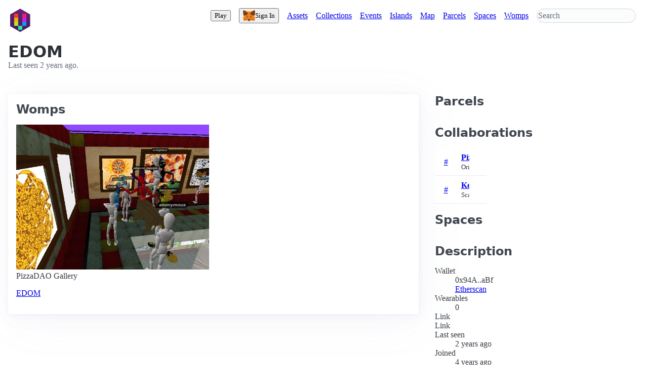

--- FILE ---
content_type: text/html; charset=utf-8
request_url: https://www.voxels.com/u/0x94ad7f675a9b9eb70c5fd987235d21bf7ad73abf
body_size: 334
content:
<!DOCTYPE html>
<html>
<head>
  <meta name="viewport" content="width=device-width, initial-scale=1">
  <link rel="shortcut icon" href="/favicon.png" />
  <link rel="prefetch" href="/vendor/library-6.11.2.min.js" as="script">
  <link rel="prefetch" href="/5320ded380807a8a644e8519e84657cc8a6fbb56-client.js" as="script">
  <link href="/themes/pico.purple.css" rel="stylesheet" />
  <link href='/5320ded380807a8a644e8519e84657cc8a6fbb56-web.css' rel="stylesheet" />
  <link href='https://cdn.jsdelivr.net/npm/leaflet@1.6.0/dist/leaflet.min.css' rel='stylesheet' />
  
</head>
<body>
  <div><header><nav><ul><li><a href="/"><img src="/images/newlogo2-final-final.svg" alt="voxels.com logo" width="56" class="logo"/></a></li><li><button aria-label="Toggle navigation menu" class="hamburger-mobile-nav-toggle">☰</button></li></ul><div data-open="false" class="nav-menu"><ul><li><button class="big-play">Play</button></li><li><button style="display:flex;gap:0.2rem;align-items:center;" class="outline"><img src="/images/metamask.png" style="width: 24px; height: 24px;" title="Metamask"/> Sign In</button></li><li><a href="/assets">Assets</a></li><li><a href="/collections">Collections</a></li><li><a href="/events">Events</a></li><li><a href="/islands">Islands</a></li><li><a href="/map">Map</a></li><li><a href="/parcels">Parcels</a></li><li><a href="/spaces">Spaces</a></li><li><a href="/womps">Womps</a></li><li><form action="/search"><input name="q" value type="search" placeholder="Search"/></form></li></ul></div></nav></header><span title="Loading..." class="spinner"><img style="filter:invert();width:auto;mix-blend-mode:screen;" src="/images/ajax-loader.gif" alt="Loading..."/></span></div>
</body>

<script defer src='/vendor/library-6.11.2.min.js'></script>
<script defer src='/5320ded380807a8a644e8519e84657cc8a6fbb56-web.js'></script>
<script async data-domain="voxels.com" src="https://plausible.io/js/plausible.js"></script>
</html>

--- FILE ---
content_type: text/css; charset=UTF-8
request_url: https://www.voxels.com/themes/pico.purple.css
body_size: 13206
content:
@charset "UTF-8";
/*!
 * Pico CSS ✨ v2.1.1 (https://picocss.com)
 * Copyright 2019-2025 - Licensed under MIT
 */
/**
 * Styles
 */
:root,
:host {
  --pico-font-family-emoji: "Apple Color Emoji", "Segoe UI Emoji", "Segoe UI Symbol", "Noto Color Emoji";
  --pico-font-family-sans-serif: system-ui, "Segoe UI", Roboto, Oxygen, Ubuntu, Cantarell, Helvetica, Arial, "Helvetica Neue", sans-serif, var(--pico-font-family-emoji);
  --pico-font-family-monospace: ui-monospace, SFMono-Regular, "SF Mono", Menlo, Consolas, "Liberation Mono", monospace, var(--pico-font-family-emoji);
  --pico-font-family: var(--pico-font-family-sans-serif);
  --pico-line-height: 1.5;
  --pico-font-weight: 400;
  --pico-font-size: 100%;
  --pico-text-underline-offset: 0.1rem;
  --pico-border-radius: 0.25rem;
  --pico-border-width: 0.0625rem;
  --pico-outline-width: 0.125rem;
  --pico-transition: 0.2s ease-in-out;
  --pico-spacing: 1rem;
  --pico-typography-spacing-vertical: 1rem;
  --pico-block-spacing-vertical: var(--pico-spacing);
  --pico-block-spacing-horizontal: var(--pico-spacing);
  --pico-grid-column-gap: var(--pico-spacing);
  --pico-grid-row-gap: var(--pico-spacing);
  --pico-form-element-spacing-vertical: 0.75rem;
  --pico-form-element-spacing-horizontal: 1rem;
  --pico-group-box-shadow: 0 0 0 rgba(0, 0, 0, 0);
  --pico-group-box-shadow-focus-with-button: 0 0 0 var(--pico-outline-width) var(--pico-primary-focus);
  --pico-group-box-shadow-focus-with-input: 0 0 0 0.0625rem var(--pico-form-element-border-color);
  --pico-modal-overlay-backdrop-filter: blur(0.375rem);
  --pico-nav-element-spacing-vertical: 1rem;
  --pico-nav-element-spacing-horizontal: 0.5rem;
  --pico-nav-link-spacing-vertical: 0.5rem;
  --pico-nav-link-spacing-horizontal: 0.5rem;
  --pico-nav-breadcrumb-divider: ">";
  --pico-icon-checkbox: url("data:image/svg+xml,%3Csvg xmlns='http://www.w3.org/2000/svg' width='24' height='24' viewBox='0 0 24 24' fill='none' stroke='rgb(255, 255, 255)' stroke-width='4' stroke-linecap='round' stroke-linejoin='round'%3E%3Cpolyline points='20 6 9 17 4 12'%3E%3C/polyline%3E%3C/svg%3E");
  --pico-icon-minus: url("data:image/svg+xml,%3Csvg xmlns='http://www.w3.org/2000/svg' width='24' height='24' viewBox='0 0 24 24' fill='none' stroke='rgb(255, 255, 255)' stroke-width='4' stroke-linecap='round' stroke-linejoin='round'%3E%3Cline x1='5' y1='12' x2='19' y2='12'%3E%3C/line%3E%3C/svg%3E");
  --pico-icon-chevron: url("data:image/svg+xml,%3Csvg xmlns='http://www.w3.org/2000/svg' width='24' height='24' viewBox='0 0 24 24' fill='none' stroke='rgb(136, 145, 164)' stroke-width='2' stroke-linecap='round' stroke-linejoin='round'%3E%3Cpolyline points='6 9 12 15 18 9'%3E%3C/polyline%3E%3C/svg%3E");
  --pico-icon-date: url("data:image/svg+xml,%3Csvg xmlns='http://www.w3.org/2000/svg' width='24' height='24' viewBox='0 0 24 24' fill='none' stroke='rgb(136, 145, 164)' stroke-width='2' stroke-linecap='round' stroke-linejoin='round'%3E%3Crect x='3' y='4' width='18' height='18' rx='2' ry='2'%3E%3C/rect%3E%3Cline x1='16' y1='2' x2='16' y2='6'%3E%3C/line%3E%3Cline x1='8' y1='2' x2='8' y2='6'%3E%3C/line%3E%3Cline x1='3' y1='10' x2='21' y2='10'%3E%3C/line%3E%3C/svg%3E");
  --pico-icon-time: url("data:image/svg+xml,%3Csvg xmlns='http://www.w3.org/2000/svg' width='24' height='24' viewBox='0 0 24 24' fill='none' stroke='rgb(136, 145, 164)' stroke-width='2' stroke-linecap='round' stroke-linejoin='round'%3E%3Ccircle cx='12' cy='12' r='10'%3E%3C/circle%3E%3Cpolyline points='12 6 12 12 16 14'%3E%3C/polyline%3E%3C/svg%3E");
  --pico-icon-search: url("data:image/svg+xml,%3Csvg xmlns='http://www.w3.org/2000/svg' width='24' height='24' viewBox='0 0 24 24' fill='none' stroke='rgb(136, 145, 164)' stroke-width='1.5' stroke-linecap='round' stroke-linejoin='round'%3E%3Ccircle cx='11' cy='11' r='8'%3E%3C/circle%3E%3Cline x1='21' y1='21' x2='16.65' y2='16.65'%3E%3C/line%3E%3C/svg%3E");
  --pico-icon-close: url("data:image/svg+xml,%3Csvg xmlns='http://www.w3.org/2000/svg' width='24' height='24' viewBox='0 0 24 24' fill='none' stroke='rgb(136, 145, 164)' stroke-width='3' stroke-linecap='round' stroke-linejoin='round'%3E%3Cline x1='18' y1='6' x2='6' y2='18'%3E%3C/line%3E%3Cline x1='6' y1='6' x2='18' y2='18'%3E%3C/line%3E%3C/svg%3E");
  --pico-icon-loading: url("data:image/svg+xml,%3Csvg fill='none' height='24' width='24' viewBox='0 0 24 24' xmlns='http://www.w3.org/2000/svg' %3E%3Cstyle%3E g %7B animation: rotate 2s linear infinite; transform-origin: center center; %7D circle %7B stroke-dasharray: 75,100; stroke-dashoffset: -5; animation: dash 1.5s ease-in-out infinite; stroke-linecap: round; %7D @keyframes rotate %7B 0%25 %7B transform: rotate(0deg); %7D 100%25 %7B transform: rotate(360deg); %7D %7D @keyframes dash %7B 0%25 %7B stroke-dasharray: 1,100; stroke-dashoffset: 0; %7D 50%25 %7B stroke-dasharray: 44.5,100; stroke-dashoffset: -17.5; %7D 100%25 %7B stroke-dasharray: 44.5,100; stroke-dashoffset: -62; %7D %7D %3C/style%3E%3Cg%3E%3Ccircle cx='12' cy='12' r='10' fill='none' stroke='rgb(136, 145, 164)' stroke-width='4' /%3E%3C/g%3E%3C/svg%3E");
}
@media (min-width: 576px) {
  :root,
  :host {
    --pico-font-size: 106.25%;
  }
}
@media (min-width: 768px) {
  :root,
  :host {
    --pico-font-size: 112.5%;
  }
}
@media (min-width: 1024px) {
  :root,
  :host {
    --pico-font-size: 118.75%;
  }
}
@media (min-width: 1280px) {
  :root,
  :host {
    --pico-font-size: 125%;
  }
}
@media (min-width: 1536px) {
  :root,
  :host {
    --pico-font-size: 131.25%;
  }
}

a {
  --pico-text-decoration: underline;
}
a.secondary, a.contrast {
  --pico-text-decoration: underline;
}

small {
  --pico-font-size: 0.875em;
}

h1,
h2,
h3,
h4,
h5,
h6 {
  --pico-font-weight: 700;
}

h1 {
  --pico-font-size: 2rem;
  --pico-line-height: 1.125;
  --pico-typography-spacing-top: 3rem;
}

h2 {
  --pico-font-size: 1.75rem;
  --pico-line-height: 1.15;
  --pico-typography-spacing-top: 2.625rem;
}

h3 {
  --pico-font-size: 1.5rem;
  --pico-line-height: 1.175;
  --pico-typography-spacing-top: 2.25rem;
}

h4 {
  --pico-font-size: 1.25rem;
  --pico-line-height: 1.2;
  --pico-typography-spacing-top: 1.874rem;
}

h5 {
  --pico-font-size: 1.125rem;
  --pico-line-height: 1.225;
  --pico-typography-spacing-top: 1.6875rem;
}

h6 {
  --pico-font-size: 1rem;
  --pico-line-height: 1.25;
  --pico-typography-spacing-top: 1.5rem;
}

thead th,
thead td,
tfoot th,
tfoot td {
  --pico-font-weight: 600;
  --pico-border-width: 0.1875rem;
}

pre,
code,
kbd,
samp {
  --pico-font-family: var(--pico-font-family-monospace);
}

kbd {
  --pico-font-weight: bolder;
}

input:not([type=submit],
[type=button],
[type=reset],
[type=checkbox],
[type=radio],
[type=file]),
:where(select, textarea) {
  --pico-outline-width: 0.0625rem;
}

[type=search] {
  --pico-border-radius: 5rem;
}

[type=checkbox],
[type=radio] {
  --pico-border-width: 0.125rem;
}

[type=checkbox][role=switch] {
  --pico-border-width: 0.1875rem;
}

details.dropdown summary:not([role=button]) {
  --pico-outline-width: 0.0625rem;
}

nav details.dropdown summary:focus-visible {
  --pico-outline-width: 0.125rem;
}

[role=search] {
  --pico-border-radius: 5rem;
}

[role=search]:has(button.secondary:focus,
[type=submit].secondary:focus,
[type=button].secondary:focus,
[role=button].secondary:focus),
[role=group]:has(button.secondary:focus,
[type=submit].secondary:focus,
[type=button].secondary:focus,
[role=button].secondary:focus) {
  --pico-group-box-shadow-focus-with-button: 0 0 0 var(--pico-outline-width) var(--pico-secondary-focus);
}
[role=search]:has(button.contrast:focus,
[type=submit].contrast:focus,
[type=button].contrast:focus,
[role=button].contrast:focus),
[role=group]:has(button.contrast:focus,
[type=submit].contrast:focus,
[type=button].contrast:focus,
[role=button].contrast:focus) {
  --pico-group-box-shadow-focus-with-button: 0 0 0 var(--pico-outline-width) var(--pico-contrast-focus);
}
[role=search] button,
[role=search] [type=submit],
[role=search] [type=button],
[role=search] [role=button],
[role=group] button,
[role=group] [type=submit],
[role=group] [type=button],
[role=group] [role=button] {
  --pico-form-element-spacing-horizontal: 2rem;
}

details summary[role=button]:not(.outline)::after {
  filter: brightness(0) invert(1);
}

[aria-busy=true]:not(input, select, textarea):is(button, [type=submit], [type=button], [type=reset], [role=button]):not(.outline)::before {
  filter: brightness(0) invert(1);
}

/**
 * Color schemes
 */
[data-theme=light],
:root:not([data-theme=dark]),
:host(:not([data-theme=dark])) {
  color-scheme: light;
  --pico-background-color: #fff;
  --pico-color: #373c44;
  --pico-text-selection-color: rgba(205, 104, 224, 0.25);
  --pico-muted-color: #646b79;
  --pico-muted-border-color: rgb(231, 234, 239.5);
  --pico-primary: #aa40bf;
  --pico-primary-background: #9236a4;
  --pico-primary-border: var(--pico-primary-background);
  --pico-primary-underline: rgba(170, 64, 191, 0.5);
  --pico-primary-hover: #802e90;
  --pico-primary-hover-background: #802e90;
  --pico-primary-hover-border: var(--pico-primary-hover-background);
  --pico-primary-hover-underline: var(--pico-primary-hover);
  --pico-primary-focus: rgba(205, 104, 224, 0.5);
  --pico-primary-inverse: #fff;
  --pico-secondary: #5d6b89;
  --pico-secondary-background: #525f7a;
  --pico-secondary-border: var(--pico-secondary-background);
  --pico-secondary-underline: rgba(93, 107, 137, 0.5);
  --pico-secondary-hover: #48536b;
  --pico-secondary-hover-background: #48536b;
  --pico-secondary-hover-border: var(--pico-secondary-hover-background);
  --pico-secondary-hover-underline: var(--pico-secondary-hover);
  --pico-secondary-focus: rgba(93, 107, 137, 0.25);
  --pico-secondary-inverse: #fff;
  --pico-contrast: #181c25;
  --pico-contrast-background: #181c25;
  --pico-contrast-border: var(--pico-contrast-background);
  --pico-contrast-underline: rgba(24, 28, 37, 0.5);
  --pico-contrast-hover: #000;
  --pico-contrast-hover-background: #000;
  --pico-contrast-hover-border: var(--pico-contrast-hover-background);
  --pico-contrast-hover-underline: var(--pico-secondary-hover);
  --pico-contrast-focus: rgba(93, 107, 137, 0.25);
  --pico-contrast-inverse: #fff;
  --pico-box-shadow: 0.0145rem 0.029rem 0.174rem rgba(129, 145, 181, 0.01698), 0.0335rem 0.067rem 0.402rem rgba(129, 145, 181, 0.024), 0.0625rem 0.125rem 0.75rem rgba(129, 145, 181, 0.03), 0.1125rem 0.225rem 1.35rem rgba(129, 145, 181, 0.036), 0.2085rem 0.417rem 2.502rem rgba(129, 145, 181, 0.04302), 0.5rem 1rem 6rem rgba(129, 145, 181, 0.06), 0 0 0 0.0625rem rgba(129, 145, 181, 0.015);
  --pico-h1-color: #2d3138;
  --pico-h2-color: #373c44;
  --pico-h3-color: #424751;
  --pico-h4-color: #4d535e;
  --pico-h5-color: #5c6370;
  --pico-h6-color: #646b79;
  --pico-mark-background-color: rgb(252.5, 230.5, 191.5);
  --pico-mark-color: #0f1114;
  --pico-ins-color: rgb(28.5, 105.5, 84);
  --pico-del-color: rgb(136, 56.5, 53);
  --pico-blockquote-border-color: var(--pico-muted-border-color);
  --pico-blockquote-footer-color: var(--pico-muted-color);
  --pico-button-box-shadow: 0 0 0 rgba(0, 0, 0, 0);
  --pico-button-hover-box-shadow: 0 0 0 rgba(0, 0, 0, 0);
  --pico-table-border-color: var(--pico-muted-border-color);
  --pico-table-row-stripped-background-color: rgba(111, 120, 135, 0.0375);
  --pico-code-background-color: rgb(243, 244.5, 246.75);
  --pico-code-color: #646b79;
  --pico-code-kbd-background-color: var(--pico-color);
  --pico-code-kbd-color: var(--pico-background-color);
  --pico-form-element-background-color: rgb(251, 251.5, 252.25);
  --pico-form-element-selected-background-color: #dfe3eb;
  --pico-form-element-border-color: #cfd5e2;
  --pico-form-element-color: #23262c;
  --pico-form-element-placeholder-color: var(--pico-muted-color);
  --pico-form-element-active-background-color: #fff;
  --pico-form-element-active-border-color: var(--pico-primary-border);
  --pico-form-element-focus-color: var(--pico-primary-border);
  --pico-form-element-disabled-opacity: 0.5;
  --pico-form-element-invalid-border-color: rgb(183.5, 105.5, 106.5);
  --pico-form-element-invalid-active-border-color: rgb(200.25, 79.25, 72.25);
  --pico-form-element-invalid-focus-color: var(--pico-form-element-invalid-active-border-color);
  --pico-form-element-valid-border-color: rgb(76, 154.5, 137.5);
  --pico-form-element-valid-active-border-color: rgb(39, 152.75, 118.75);
  --pico-form-element-valid-focus-color: var(--pico-form-element-valid-active-border-color);
  --pico-switch-background-color: #bfc7d9;
  --pico-switch-checked-background-color: var(--pico-primary-background);
  --pico-switch-color: #fff;
  --pico-switch-thumb-box-shadow: 0 0 0 rgba(0, 0, 0, 0);
  --pico-range-border-color: #dfe3eb;
  --pico-range-active-border-color: #bfc7d9;
  --pico-range-thumb-border-color: var(--pico-background-color);
  --pico-range-thumb-color: var(--pico-secondary-background);
  --pico-range-thumb-active-color: var(--pico-primary-background);
  --pico-accordion-border-color: var(--pico-muted-border-color);
  --pico-accordion-active-summary-color: var(--pico-primary-hover);
  --pico-accordion-close-summary-color: var(--pico-color);
  --pico-accordion-open-summary-color: var(--pico-muted-color);
  --pico-card-background-color: var(--pico-background-color);
  --pico-card-border-color: var(--pico-muted-border-color);
  --pico-card-box-shadow: var(--pico-box-shadow);
  --pico-card-sectioning-background-color: rgb(251, 251.5, 252.25);
  --pico-dropdown-background-color: #fff;
  --pico-dropdown-border-color: #eff1f4;
  --pico-dropdown-box-shadow: var(--pico-box-shadow);
  --pico-dropdown-color: var(--pico-color);
  --pico-dropdown-hover-background-color: #eff1f4;
  --pico-loading-spinner-opacity: 0.5;
  --pico-modal-overlay-background-color: rgba(232, 234, 237, 0.75);
  --pico-progress-background-color: #dfe3eb;
  --pico-progress-color: var(--pico-primary-background);
  --pico-tooltip-background-color: var(--pico-contrast-background);
  --pico-tooltip-color: var(--pico-contrast-inverse);
  --pico-icon-valid: url("data:image/svg+xml,%3Csvg xmlns='http://www.w3.org/2000/svg' width='24' height='24' viewBox='0 0 24 24' fill='none' stroke='rgb(76, 154.5, 137.5)' stroke-width='2' stroke-linecap='round' stroke-linejoin='round'%3E%3Cpolyline points='20 6 9 17 4 12'%3E%3C/polyline%3E%3C/svg%3E");
  --pico-icon-invalid: url("data:image/svg+xml,%3Csvg xmlns='http://www.w3.org/2000/svg' width='24' height='24' viewBox='0 0 24 24' fill='none' stroke='rgb(200.25, 79.25, 72.25)' stroke-width='2' stroke-linecap='round' stroke-linejoin='round'%3E%3Ccircle cx='12' cy='12' r='10'%3E%3C/circle%3E%3Cline x1='12' y1='8' x2='12' y2='12'%3E%3C/line%3E%3Cline x1='12' y1='16' x2='12.01' y2='16'%3E%3C/line%3E%3C/svg%3E");
}
[data-theme=light] input:is([type=submit],
[type=button],
[type=reset],
[type=checkbox],
[type=radio],
[type=file]),
:root:not([data-theme=dark]) input:is([type=submit],
[type=button],
[type=reset],
[type=checkbox],
[type=radio],
[type=file]),
:host(:not([data-theme=dark])) input:is([type=submit],
[type=button],
[type=reset],
[type=checkbox],
[type=radio],
[type=file]) {
  --pico-form-element-focus-color: var(--pico-primary-focus);
}

@media only screen and (prefers-color-scheme: dark) {
  :root:not([data-theme]),
  :host(:not([data-theme])) {
    color-scheme: dark;
    --pico-background-color: rgb(19, 22.5, 30.5);
    --pico-color: #c2c7d0;
    --pico-text-selection-color: rgba(212, 125, 228, 0.1875);
    --pico-muted-color: #7b8495;
    --pico-muted-border-color: #202632;
    --pico-primary: #d47de4;
    --pico-primary-background: #9236a4;
    --pico-primary-border: var(--pico-primary-background);
    --pico-primary-underline: rgba(212, 125, 228, 0.5);
    --pico-primary-hover: #e2a3eb;
    --pico-primary-hover-background: #aa40bf;
    --pico-primary-hover-border: var(--pico-primary-hover-background);
    --pico-primary-hover-underline: var(--pico-primary-hover);
    --pico-primary-focus: rgba(212, 125, 228, 0.375);
    --pico-primary-inverse: #fff;
    --pico-secondary: #969eaf;
    --pico-secondary-background: #525f7a;
    --pico-secondary-border: var(--pico-secondary-background);
    --pico-secondary-underline: rgba(150, 158, 175, 0.5);
    --pico-secondary-hover: #b3b9c5;
    --pico-secondary-hover-background: #5d6b89;
    --pico-secondary-hover-border: var(--pico-secondary-hover-background);
    --pico-secondary-hover-underline: var(--pico-secondary-hover);
    --pico-secondary-focus: rgba(144, 158, 190, 0.25);
    --pico-secondary-inverse: #fff;
    --pico-contrast: #dfe3eb;
    --pico-contrast-background: #eff1f4;
    --pico-contrast-border: var(--pico-contrast-background);
    --pico-contrast-underline: rgba(223, 227, 235, 0.5);
    --pico-contrast-hover: #fff;
    --pico-contrast-hover-background: #fff;
    --pico-contrast-hover-border: var(--pico-contrast-hover-background);
    --pico-contrast-hover-underline: var(--pico-contrast-hover);
    --pico-contrast-focus: rgba(207, 213, 226, 0.25);
    --pico-contrast-inverse: #000;
    --pico-box-shadow: 0.0145rem 0.029rem 0.174rem rgba(7, 8.5, 12, 0.01698), 0.0335rem 0.067rem 0.402rem rgba(7, 8.5, 12, 0.024), 0.0625rem 0.125rem 0.75rem rgba(7, 8.5, 12, 0.03), 0.1125rem 0.225rem 1.35rem rgba(7, 8.5, 12, 0.036), 0.2085rem 0.417rem 2.502rem rgba(7, 8.5, 12, 0.04302), 0.5rem 1rem 6rem rgba(7, 8.5, 12, 0.06), 0 0 0 0.0625rem rgba(7, 8.5, 12, 0.015);
    --pico-h1-color: #f0f1f3;
    --pico-h2-color: #e0e3e7;
    --pico-h3-color: #c2c7d0;
    --pico-h4-color: #b3b9c5;
    --pico-h5-color: #a4acba;
    --pico-h6-color: #8891a4;
    --pico-mark-background-color: #014063;
    --pico-mark-color: #fff;
    --pico-ins-color: #62af9a;
    --pico-del-color: rgb(205.5, 126, 123);
    --pico-blockquote-border-color: var(--pico-muted-border-color);
    --pico-blockquote-footer-color: var(--pico-muted-color);
    --pico-button-box-shadow: 0 0 0 rgba(0, 0, 0, 0);
    --pico-button-hover-box-shadow: 0 0 0 rgba(0, 0, 0, 0);
    --pico-table-border-color: var(--pico-muted-border-color);
    --pico-table-row-stripped-background-color: rgba(111, 120, 135, 0.0375);
    --pico-code-background-color: rgb(26, 30.5, 40.25);
    --pico-code-color: #8891a4;
    --pico-code-kbd-background-color: var(--pico-color);
    --pico-code-kbd-color: var(--pico-background-color);
    --pico-form-element-background-color: rgb(28, 33, 43.5);
    --pico-form-element-selected-background-color: #2a3140;
    --pico-form-element-border-color: #2a3140;
    --pico-form-element-color: #e0e3e7;
    --pico-form-element-placeholder-color: #8891a4;
    --pico-form-element-active-background-color: rgb(26, 30.5, 40.25);
    --pico-form-element-active-border-color: var(--pico-primary-border);
    --pico-form-element-focus-color: var(--pico-primary-border);
    --pico-form-element-disabled-opacity: 0.5;
    --pico-form-element-invalid-border-color: rgb(149.5, 74, 80);
    --pico-form-element-invalid-active-border-color: rgb(183.25, 63.5, 59);
    --pico-form-element-invalid-focus-color: var(--pico-form-element-invalid-active-border-color);
    --pico-form-element-valid-border-color: #2a7b6f;
    --pico-form-element-valid-active-border-color: rgb(22, 137, 105.5);
    --pico-form-element-valid-focus-color: var(--pico-form-element-valid-active-border-color);
    --pico-switch-background-color: #333c4e;
    --pico-switch-checked-background-color: var(--pico-primary-background);
    --pico-switch-color: #fff;
    --pico-switch-thumb-box-shadow: 0 0 0 rgba(0, 0, 0, 0);
    --pico-range-border-color: #202632;
    --pico-range-active-border-color: #2a3140;
    --pico-range-thumb-border-color: var(--pico-background-color);
    --pico-range-thumb-color: var(--pico-secondary-background);
    --pico-range-thumb-active-color: var(--pico-primary-background);
    --pico-accordion-border-color: var(--pico-muted-border-color);
    --pico-accordion-active-summary-color: var(--pico-primary-hover);
    --pico-accordion-close-summary-color: var(--pico-color);
    --pico-accordion-open-summary-color: var(--pico-muted-color);
    --pico-card-background-color: #181c25;
    --pico-card-border-color: var(--pico-card-background-color);
    --pico-card-box-shadow: var(--pico-box-shadow);
    --pico-card-sectioning-background-color: rgb(26, 30.5, 40.25);
    --pico-dropdown-background-color: #181c25;
    --pico-dropdown-border-color: #202632;
    --pico-dropdown-box-shadow: var(--pico-box-shadow);
    --pico-dropdown-color: var(--pico-color);
    --pico-dropdown-hover-background-color: #202632;
    --pico-loading-spinner-opacity: 0.5;
    --pico-modal-overlay-background-color: rgba(7.5, 8.5, 10, 0.75);
    --pico-progress-background-color: #202632;
    --pico-progress-color: var(--pico-primary-background);
    --pico-tooltip-background-color: var(--pico-contrast-background);
    --pico-tooltip-color: var(--pico-contrast-inverse);
    --pico-icon-valid: url("data:image/svg+xml,%3Csvg xmlns='http://www.w3.org/2000/svg' width='24' height='24' viewBox='0 0 24 24' fill='none' stroke='rgb(42, 123, 111)' stroke-width='2' stroke-linecap='round' stroke-linejoin='round'%3E%3Cpolyline points='20 6 9 17 4 12'%3E%3C/polyline%3E%3C/svg%3E");
    --pico-icon-invalid: url("data:image/svg+xml,%3Csvg xmlns='http://www.w3.org/2000/svg' width='24' height='24' viewBox='0 0 24 24' fill='none' stroke='rgb(149.5, 74, 80)' stroke-width='2' stroke-linecap='round' stroke-linejoin='round'%3E%3Ccircle cx='12' cy='12' r='10'%3E%3C/circle%3E%3Cline x1='12' y1='8' x2='12' y2='12'%3E%3C/line%3E%3Cline x1='12' y1='16' x2='12.01' y2='16'%3E%3C/line%3E%3C/svg%3E");
  }
  :root:not([data-theme]) input:is([type=submit],
  [type=button],
  [type=reset],
  [type=checkbox],
  [type=radio],
  [type=file]),
  :host(:not([data-theme])) input:is([type=submit],
  [type=button],
  [type=reset],
  [type=checkbox],
  [type=radio],
  [type=file]) {
    --pico-form-element-focus-color: var(--pico-primary-focus);
  }
  :root:not([data-theme]) details summary[role=button].contrast:not(.outline)::after,
  :host(:not([data-theme])) details summary[role=button].contrast:not(.outline)::after {
    filter: brightness(0);
  }
  :root:not([data-theme]) [aria-busy=true]:not(input, select, textarea).contrast:is(button,
  [type=submit],
  [type=button],
  [type=reset],
  [role=button]):not(.outline)::before,
  :host(:not([data-theme])) [aria-busy=true]:not(input, select, textarea).contrast:is(button,
  [type=submit],
  [type=button],
  [type=reset],
  [role=button]):not(.outline)::before {
    filter: brightness(0);
  }
}
[data-theme=dark] {
  color-scheme: dark;
  --pico-background-color: rgb(19, 22.5, 30.5);
  --pico-color: #c2c7d0;
  --pico-text-selection-color: rgba(212, 125, 228, 0.1875);
  --pico-muted-color: #7b8495;
  --pico-muted-border-color: #202632;
  --pico-primary: #d47de4;
  --pico-primary-background: #9236a4;
  --pico-primary-border: var(--pico-primary-background);
  --pico-primary-underline: rgba(212, 125, 228, 0.5);
  --pico-primary-hover: #e2a3eb;
  --pico-primary-hover-background: #aa40bf;
  --pico-primary-hover-border: var(--pico-primary-hover-background);
  --pico-primary-hover-underline: var(--pico-primary-hover);
  --pico-primary-focus: rgba(212, 125, 228, 0.375);
  --pico-primary-inverse: #fff;
  --pico-secondary: #969eaf;
  --pico-secondary-background: #525f7a;
  --pico-secondary-border: var(--pico-secondary-background);
  --pico-secondary-underline: rgba(150, 158, 175, 0.5);
  --pico-secondary-hover: #b3b9c5;
  --pico-secondary-hover-background: #5d6b89;
  --pico-secondary-hover-border: var(--pico-secondary-hover-background);
  --pico-secondary-hover-underline: var(--pico-secondary-hover);
  --pico-secondary-focus: rgba(144, 158, 190, 0.25);
  --pico-secondary-inverse: #fff;
  --pico-contrast: #dfe3eb;
  --pico-contrast-background: #eff1f4;
  --pico-contrast-border: var(--pico-contrast-background);
  --pico-contrast-underline: rgba(223, 227, 235, 0.5);
  --pico-contrast-hover: #fff;
  --pico-contrast-hover-background: #fff;
  --pico-contrast-hover-border: var(--pico-contrast-hover-background);
  --pico-contrast-hover-underline: var(--pico-contrast-hover);
  --pico-contrast-focus: rgba(207, 213, 226, 0.25);
  --pico-contrast-inverse: #000;
  --pico-box-shadow: 0.0145rem 0.029rem 0.174rem rgba(7, 8.5, 12, 0.01698), 0.0335rem 0.067rem 0.402rem rgba(7, 8.5, 12, 0.024), 0.0625rem 0.125rem 0.75rem rgba(7, 8.5, 12, 0.03), 0.1125rem 0.225rem 1.35rem rgba(7, 8.5, 12, 0.036), 0.2085rem 0.417rem 2.502rem rgba(7, 8.5, 12, 0.04302), 0.5rem 1rem 6rem rgba(7, 8.5, 12, 0.06), 0 0 0 0.0625rem rgba(7, 8.5, 12, 0.015);
  --pico-h1-color: #f0f1f3;
  --pico-h2-color: #e0e3e7;
  --pico-h3-color: #c2c7d0;
  --pico-h4-color: #b3b9c5;
  --pico-h5-color: #a4acba;
  --pico-h6-color: #8891a4;
  --pico-mark-background-color: #014063;
  --pico-mark-color: #fff;
  --pico-ins-color: #62af9a;
  --pico-del-color: rgb(205.5, 126, 123);
  --pico-blockquote-border-color: var(--pico-muted-border-color);
  --pico-blockquote-footer-color: var(--pico-muted-color);
  --pico-button-box-shadow: 0 0 0 rgba(0, 0, 0, 0);
  --pico-button-hover-box-shadow: 0 0 0 rgba(0, 0, 0, 0);
  --pico-table-border-color: var(--pico-muted-border-color);
  --pico-table-row-stripped-background-color: rgba(111, 120, 135, 0.0375);
  --pico-code-background-color: rgb(26, 30.5, 40.25);
  --pico-code-color: #8891a4;
  --pico-code-kbd-background-color: var(--pico-color);
  --pico-code-kbd-color: var(--pico-background-color);
  --pico-form-element-background-color: rgb(28, 33, 43.5);
  --pico-form-element-selected-background-color: #2a3140;
  --pico-form-element-border-color: #2a3140;
  --pico-form-element-color: #e0e3e7;
  --pico-form-element-placeholder-color: #8891a4;
  --pico-form-element-active-background-color: rgb(26, 30.5, 40.25);
  --pico-form-element-active-border-color: var(--pico-primary-border);
  --pico-form-element-focus-color: var(--pico-primary-border);
  --pico-form-element-disabled-opacity: 0.5;
  --pico-form-element-invalid-border-color: rgb(149.5, 74, 80);
  --pico-form-element-invalid-active-border-color: rgb(183.25, 63.5, 59);
  --pico-form-element-invalid-focus-color: var(--pico-form-element-invalid-active-border-color);
  --pico-form-element-valid-border-color: #2a7b6f;
  --pico-form-element-valid-active-border-color: rgb(22, 137, 105.5);
  --pico-form-element-valid-focus-color: var(--pico-form-element-valid-active-border-color);
  --pico-switch-background-color: #333c4e;
  --pico-switch-checked-background-color: var(--pico-primary-background);
  --pico-switch-color: #fff;
  --pico-switch-thumb-box-shadow: 0 0 0 rgba(0, 0, 0, 0);
  --pico-range-border-color: #202632;
  --pico-range-active-border-color: #2a3140;
  --pico-range-thumb-border-color: var(--pico-background-color);
  --pico-range-thumb-color: var(--pico-secondary-background);
  --pico-range-thumb-active-color: var(--pico-primary-background);
  --pico-accordion-border-color: var(--pico-muted-border-color);
  --pico-accordion-active-summary-color: var(--pico-primary-hover);
  --pico-accordion-close-summary-color: var(--pico-color);
  --pico-accordion-open-summary-color: var(--pico-muted-color);
  --pico-card-background-color: #181c25;
  --pico-card-border-color: var(--pico-card-background-color);
  --pico-card-box-shadow: var(--pico-box-shadow);
  --pico-card-sectioning-background-color: rgb(26, 30.5, 40.25);
  --pico-dropdown-background-color: #181c25;
  --pico-dropdown-border-color: #202632;
  --pico-dropdown-box-shadow: var(--pico-box-shadow);
  --pico-dropdown-color: var(--pico-color);
  --pico-dropdown-hover-background-color: #202632;
  --pico-loading-spinner-opacity: 0.5;
  --pico-modal-overlay-background-color: rgba(7.5, 8.5, 10, 0.75);
  --pico-progress-background-color: #202632;
  --pico-progress-color: var(--pico-primary-background);
  --pico-tooltip-background-color: var(--pico-contrast-background);
  --pico-tooltip-color: var(--pico-contrast-inverse);
  --pico-icon-valid: url("data:image/svg+xml,%3Csvg xmlns='http://www.w3.org/2000/svg' width='24' height='24' viewBox='0 0 24 24' fill='none' stroke='rgb(42, 123, 111)' stroke-width='2' stroke-linecap='round' stroke-linejoin='round'%3E%3Cpolyline points='20 6 9 17 4 12'%3E%3C/polyline%3E%3C/svg%3E");
  --pico-icon-invalid: url("data:image/svg+xml,%3Csvg xmlns='http://www.w3.org/2000/svg' width='24' height='24' viewBox='0 0 24 24' fill='none' stroke='rgb(149.5, 74, 80)' stroke-width='2' stroke-linecap='round' stroke-linejoin='round'%3E%3Ccircle cx='12' cy='12' r='10'%3E%3C/circle%3E%3Cline x1='12' y1='8' x2='12' y2='12'%3E%3C/line%3E%3Cline x1='12' y1='16' x2='12.01' y2='16'%3E%3C/line%3E%3C/svg%3E");
}
[data-theme=dark] input:is([type=submit],
[type=button],
[type=reset],
[type=checkbox],
[type=radio],
[type=file]) {
  --pico-form-element-focus-color: var(--pico-primary-focus);
}
[data-theme=dark] details summary[role=button].contrast:not(.outline)::after {
  filter: brightness(0);
}
[data-theme=dark] [aria-busy=true]:not(input, select, textarea).contrast:is(button,
[type=submit],
[type=button],
[type=reset],
[role=button]):not(.outline)::before {
  filter: brightness(0);
}

progress,
[type=checkbox],
[type=radio],
[type=range] {
  accent-color: var(--pico-primary);
}

/**
 * Document
 * Content-box & Responsive typography
 */
*,
*::before,
*::after {
  box-sizing: border-box;
  background-repeat: no-repeat;
}

::before,
::after {
  text-decoration: inherit;
  vertical-align: inherit;
}

:where(:root),
:where(:host) {
  -webkit-tap-highlight-color: transparent;
  -webkit-text-size-adjust: 100%;
  -moz-text-size-adjust: 100%;
  text-size-adjust: 100%;
  background-color: var(--pico-background-color);
  color: var(--pico-color);
  font-weight: var(--pico-font-weight);
  font-size: var(--pico-font-size);
  line-height: var(--pico-line-height);
  font-family: var(--pico-font-family);
  text-underline-offset: var(--pico-text-underline-offset);
  text-rendering: optimizeLegibility;
  overflow-wrap: break-word;
  -moz-tab-size: 4;
  -o-tab-size: 4;
  tab-size: 4;
}

/**
 * Landmarks
 */
body {
  width: 100%;
  margin: 0;
}

main {
  display: block;
}

body > header,
body > main,
body > footer {
  padding-block: var(--pico-block-spacing-vertical);
}

/**
 * Section
 */
section {
  margin-bottom: var(--pico-block-spacing-vertical);
}

/**
 * Container
 */
.container,
.container-fluid {
  width: 100%;
  margin-right: auto;
  margin-left: auto;
  padding-right: var(--pico-spacing);
  padding-left: var(--pico-spacing);
}

@media (min-width: 576px) {
  .container {
    max-width: 510px;
    padding-right: 0;
    padding-left: 0;
  }
}
@media (min-width: 768px) {
  .container {
    max-width: 700px;
  }
}
@media (min-width: 1024px) {
  .container {
    max-width: 950px;
  }
}
@media (min-width: 1280px) {
  .container {
    max-width: 1200px;
  }
}
@media (min-width: 1536px) {
  .container {
    max-width: 1450px;
  }
}

/**
 * Grid
 * Minimal grid system with auto-layout columns
 */
.grid {
  grid-column-gap: var(--pico-grid-column-gap);
  grid-row-gap: var(--pico-grid-row-gap);
  display: grid;
  grid-template-columns: 1fr;
}
@media (min-width: 768px) {
  .grid {
    grid-template-columns: repeat(auto-fit, minmax(0%, 1fr));
  }
}
.grid > * {
  min-width: 0;
}

/**
 * Overflow auto
 */
.overflow-auto {
  overflow: auto;
}

/**
 * Typography
 */
b,
strong {
  font-weight: bolder;
}

sub,
sup {
  position: relative;
  font-size: 0.75em;
  line-height: 0;
  vertical-align: baseline;
}

sub {
  bottom: -0.25em;
}

sup {
  top: -0.5em;
}

address,
blockquote,
dl,
ol,
p,
pre,
table,
ul {
  margin-top: 0;
  margin-bottom: var(--pico-typography-spacing-vertical);
  color: var(--pico-color);
  font-style: normal;
  font-weight: var(--pico-font-weight);
}

h1,
h2,
h3,
h4,
h5,
h6 {
  margin-top: 0;
  margin-bottom: var(--pico-typography-spacing-vertical);
  color: var(--pico-color);
  font-weight: var(--pico-font-weight);
  font-size: var(--pico-font-size);
  line-height: var(--pico-line-height);
  font-family: var(--pico-font-family);
}

h1 {
  --pico-color: var(--pico-h1-color);
}

h2 {
  --pico-color: var(--pico-h2-color);
}

h3 {
  --pico-color: var(--pico-h3-color);
}

h4 {
  --pico-color: var(--pico-h4-color);
}

h5 {
  --pico-color: var(--pico-h5-color);
}

h6 {
  --pico-color: var(--pico-h6-color);
}

:where(article, address, blockquote, dl, figure, form, ol, p, pre, table, ul) ~ :is(h1, h2, h3, h4, h5, h6) {
  margin-top: var(--pico-typography-spacing-top);
}

p {
  margin-bottom: var(--pico-typography-spacing-vertical);
}

hgroup {
  margin-bottom: var(--pico-typography-spacing-vertical);
}
hgroup > * {
  margin-top: 0;
  margin-bottom: 0;
}
hgroup > *:not(:first-child):last-child {
  --pico-color: var(--pico-muted-color);
  --pico-font-weight: unset;
  font-size: 1rem;
}

:where(ol, ul) li {
  margin-bottom: calc(var(--pico-typography-spacing-vertical) * 0.25);
}

:where(dl, ol, ul) :where(dl, ol, ul) {
  margin: 0;
  margin-top: calc(var(--pico-typography-spacing-vertical) * 0.25);
}

ul li {
  list-style: square;
}

mark {
  padding: 0.125rem 0.25rem;
  background-color: var(--pico-mark-background-color);
  color: var(--pico-mark-color);
  vertical-align: baseline;
}

blockquote {
  display: block;
  margin: var(--pico-typography-spacing-vertical) 0;
  padding: var(--pico-spacing);
  border-right: none;
  border-left: 0.25rem solid var(--pico-blockquote-border-color);
  border-inline-start: 0.25rem solid var(--pico-blockquote-border-color);
  border-inline-end: none;
}
blockquote footer {
  margin-top: calc(var(--pico-typography-spacing-vertical) * 0.5);
  color: var(--pico-blockquote-footer-color);
}

abbr[title] {
  border-bottom: 1px dotted;
  text-decoration: none;
  cursor: help;
}

ins {
  color: var(--pico-ins-color);
  text-decoration: none;
}

del {
  color: var(--pico-del-color);
}

::-moz-selection {
  background-color: var(--pico-text-selection-color);
}

::selection {
  background-color: var(--pico-text-selection-color);
}

/**
 * Link
 */
:where(a:not([role=button])),
[role=link] {
  --pico-color: var(--pico-primary);
  --pico-background-color: transparent;
  --pico-underline: var(--pico-primary-underline);
  outline: none;
  background-color: var(--pico-background-color);
  color: var(--pico-color);
  -webkit-text-decoration: var(--pico-text-decoration);
  text-decoration: var(--pico-text-decoration);
  text-decoration-color: var(--pico-underline);
  text-underline-offset: 0.125em;
  transition: background-color var(--pico-transition), color var(--pico-transition), box-shadow var(--pico-transition), -webkit-text-decoration var(--pico-transition);
  transition: background-color var(--pico-transition), color var(--pico-transition), text-decoration var(--pico-transition), box-shadow var(--pico-transition);
  transition: background-color var(--pico-transition), color var(--pico-transition), text-decoration var(--pico-transition), box-shadow var(--pico-transition), -webkit-text-decoration var(--pico-transition);
}
:where(a:not([role=button])):is([aria-current]:not([aria-current=false]), :hover, :active, :focus),
[role=link]:is([aria-current]:not([aria-current=false]), :hover, :active, :focus) {
  --pico-color: var(--pico-primary-hover);
  --pico-underline: var(--pico-primary-hover-underline);
  --pico-text-decoration: underline;
}
:where(a:not([role=button])):focus-visible,
[role=link]:focus-visible {
  box-shadow: 0 0 0 var(--pico-outline-width) var(--pico-primary-focus);
}
:where(a:not([role=button])).secondary,
[role=link].secondary {
  --pico-color: var(--pico-secondary);
  --pico-underline: var(--pico-secondary-underline);
}
:where(a:not([role=button])).secondary:is([aria-current]:not([aria-current=false]), :hover, :active, :focus),
[role=link].secondary:is([aria-current]:not([aria-current=false]), :hover, :active, :focus) {
  --pico-color: var(--pico-secondary-hover);
  --pico-underline: var(--pico-secondary-hover-underline);
}
:where(a:not([role=button])).contrast,
[role=link].contrast {
  --pico-color: var(--pico-contrast);
  --pico-underline: var(--pico-contrast-underline);
}
:where(a:not([role=button])).contrast:is([aria-current]:not([aria-current=false]), :hover, :active, :focus),
[role=link].contrast:is([aria-current]:not([aria-current=false]), :hover, :active, :focus) {
  --pico-color: var(--pico-contrast-hover);
  --pico-underline: var(--pico-contrast-hover-underline);
}

a[role=button] {
  display: inline-block;
}

/**
 * Button
 */
button {
  margin: 0;
  overflow: visible;
  font-family: inherit;
  text-transform: none;
}

button,
[type=submit],
[type=reset],
[type=button] {
  -webkit-appearance: button;
}

button,
[type=submit],
[type=reset],
[type=button],
[type=file]::file-selector-button,
[role=button] {
  --pico-background-color: var(--pico-primary-background);
  --pico-border-color: var(--pico-primary-border);
  --pico-color: var(--pico-primary-inverse);
  --pico-box-shadow: var(--pico-button-box-shadow, 0 0 0 rgba(0, 0, 0, 0));
  padding: var(--pico-form-element-spacing-vertical) var(--pico-form-element-spacing-horizontal);
  border: var(--pico-border-width) solid var(--pico-border-color);
  border-radius: var(--pico-border-radius);
  outline: none;
  background-color: var(--pico-background-color);
  box-shadow: var(--pico-box-shadow);
  color: var(--pico-color);
  font-weight: var(--pico-font-weight);
  font-size: 1rem;
  line-height: var(--pico-line-height);
  text-align: center;
  text-decoration: none;
  cursor: pointer;
  -webkit-user-select: none;
  -moz-user-select: none;
  user-select: none;
  transition: background-color var(--pico-transition), border-color var(--pico-transition), color var(--pico-transition), box-shadow var(--pico-transition);
}
button:is([aria-current]:not([aria-current=false])), button:is(:hover, :active, :focus),
[type=submit]:is([aria-current]:not([aria-current=false])),
[type=submit]:is(:hover, :active, :focus),
[type=reset]:is([aria-current]:not([aria-current=false])),
[type=reset]:is(:hover, :active, :focus),
[type=button]:is([aria-current]:not([aria-current=false])),
[type=button]:is(:hover, :active, :focus),
[type=file]::file-selector-button:is([aria-current]:not([aria-current=false])),
[type=file]::file-selector-button:is(:hover, :active, :focus),
[role=button]:is([aria-current]:not([aria-current=false])),
[role=button]:is(:hover, :active, :focus) {
  --pico-background-color: var(--pico-primary-hover-background);
  --pico-border-color: var(--pico-primary-hover-border);
  --pico-box-shadow: var(--pico-button-hover-box-shadow, 0 0 0 rgba(0, 0, 0, 0));
  --pico-color: var(--pico-primary-inverse);
}
button:focus, button:is([aria-current]:not([aria-current=false])):focus,
[type=submit]:focus,
[type=submit]:is([aria-current]:not([aria-current=false])):focus,
[type=reset]:focus,
[type=reset]:is([aria-current]:not([aria-current=false])):focus,
[type=button]:focus,
[type=button]:is([aria-current]:not([aria-current=false])):focus,
[type=file]::file-selector-button:focus,
[type=file]::file-selector-button:is([aria-current]:not([aria-current=false])):focus,
[role=button]:focus,
[role=button]:is([aria-current]:not([aria-current=false])):focus {
  --pico-box-shadow: var(--pico-button-hover-box-shadow, 0 0 0 rgba(0, 0, 0, 0)), 0 0 0 var(--pico-outline-width) var(--pico-primary-focus);
}

[type=submit],
[type=reset],
[type=button] {
  margin-bottom: var(--pico-spacing);
}

:is(button, [type=submit], [type=button], [role=button]).secondary,
[type=reset],
[type=file]::file-selector-button {
  --pico-background-color: var(--pico-secondary-background);
  --pico-border-color: var(--pico-secondary-border);
  --pico-color: var(--pico-secondary-inverse);
  cursor: pointer;
}
:is(button, [type=submit], [type=button], [role=button]).secondary:is([aria-current]:not([aria-current=false]), :hover, :active, :focus),
[type=reset]:is([aria-current]:not([aria-current=false]), :hover, :active, :focus),
[type=file]::file-selector-button:is([aria-current]:not([aria-current=false]), :hover, :active, :focus) {
  --pico-background-color: var(--pico-secondary-hover-background);
  --pico-border-color: var(--pico-secondary-hover-border);
  --pico-color: var(--pico-secondary-inverse);
}
:is(button, [type=submit], [type=button], [role=button]).secondary:focus, :is(button, [type=submit], [type=button], [role=button]).secondary:is([aria-current]:not([aria-current=false])):focus,
[type=reset]:focus,
[type=reset]:is([aria-current]:not([aria-current=false])):focus,
[type=file]::file-selector-button:focus,
[type=file]::file-selector-button:is([aria-current]:not([aria-current=false])):focus {
  --pico-box-shadow: var(--pico-button-hover-box-shadow, 0 0 0 rgba(0, 0, 0, 0)), 0 0 0 var(--pico-outline-width) var(--pico-secondary-focus);
}

:is(button, [type=submit], [type=button], [role=button]).contrast {
  --pico-background-color: var(--pico-contrast-background);
  --pico-border-color: var(--pico-contrast-border);
  --pico-color: var(--pico-contrast-inverse);
}
:is(button, [type=submit], [type=button], [role=button]).contrast:is([aria-current]:not([aria-current=false]), :hover, :active, :focus) {
  --pico-background-color: var(--pico-contrast-hover-background);
  --pico-border-color: var(--pico-contrast-hover-border);
  --pico-color: var(--pico-contrast-inverse);
}
:is(button, [type=submit], [type=button], [role=button]).contrast:focus, :is(button, [type=submit], [type=button], [role=button]).contrast:is([aria-current]:not([aria-current=false])):focus {
  --pico-box-shadow: var(--pico-button-hover-box-shadow, 0 0 0 rgba(0, 0, 0, 0)), 0 0 0 var(--pico-outline-width) var(--pico-contrast-focus);
}

:is(button, [type=submit], [type=button], [role=button]).outline,
[type=reset].outline {
  --pico-background-color: transparent;
  --pico-color: var(--pico-primary);
  --pico-border-color: var(--pico-primary);
}
:is(button, [type=submit], [type=button], [role=button]).outline:is([aria-current]:not([aria-current=false]), :hover, :active, :focus),
[type=reset].outline:is([aria-current]:not([aria-current=false]), :hover, :active, :focus) {
  --pico-background-color: transparent;
  --pico-color: var(--pico-primary-hover);
  --pico-border-color: var(--pico-primary-hover);
}

:is(button, [type=submit], [type=button], [role=button]).outline.secondary,
[type=reset].outline {
  --pico-color: var(--pico-secondary);
  --pico-border-color: var(--pico-secondary);
}
:is(button, [type=submit], [type=button], [role=button]).outline.secondary:is([aria-current]:not([aria-current=false]), :hover, :active, :focus),
[type=reset].outline:is([aria-current]:not([aria-current=false]), :hover, :active, :focus) {
  --pico-color: var(--pico-secondary-hover);
  --pico-border-color: var(--pico-secondary-hover);
}

:is(button, [type=submit], [type=button], [role=button]).outline.contrast {
  --pico-color: var(--pico-contrast);
  --pico-border-color: var(--pico-contrast);
}
:is(button, [type=submit], [type=button], [role=button]).outline.contrast:is([aria-current]:not([aria-current=false]), :hover, :active, :focus) {
  --pico-color: var(--pico-contrast-hover);
  --pico-border-color: var(--pico-contrast-hover);
}

:where(button, [type=submit], [type=reset], [type=button], [role=button])[disabled],
:where(fieldset[disabled]) :is(button, [type=submit], [type=button], [type=reset], [role=button]) {
  opacity: 0.5;
  pointer-events: none;
}

/**
 * Table
 */
:where(table) {
  width: 100%;
  border-collapse: collapse;
  border-spacing: 0;
  text-indent: 0;
}

th,
td {
  padding: calc(var(--pico-spacing) / 2) var(--pico-spacing);
  border-bottom: var(--pico-border-width) solid var(--pico-table-border-color);
  background-color: var(--pico-background-color);
  color: var(--pico-color);
  font-weight: var(--pico-font-weight);
  text-align: left;
  text-align: start;
}

tfoot th,
tfoot td {
  border-top: var(--pico-border-width) solid var(--pico-table-border-color);
  border-bottom: 0;
}

table.striped tbody tr:nth-child(odd) th,
table.striped tbody tr:nth-child(odd) td {
  background-color: var(--pico-table-row-stripped-background-color);
}

/**
 * Embedded content
 */
:where(audio, canvas, iframe, img, svg, video) {
  vertical-align: middle;
}

audio,
video {
  display: inline-block;
}

audio:not([controls]) {
  display: none;
  height: 0;
}

:where(iframe) {
  border-style: none;
}

img {
  max-width: 100%;
  height: auto;
  border-style: none;
}

:where(svg:not([fill])) {
  fill: currentColor;
}

svg:not(:root),
svg:not(:host) {
  overflow: hidden;
}

/**
 * Code
 */
pre,
code,
kbd,
samp {
  font-size: 0.875em;
  font-family: var(--pico-font-family);
}

pre code,
pre samp {
  font-size: inherit;
  font-family: inherit;
}

pre {
  -ms-overflow-style: scrollbar;
  overflow: auto;
}

pre,
code,
kbd,
samp {
  border-radius: var(--pico-border-radius);
  background: var(--pico-code-background-color);
  color: var(--pico-code-color);
  font-weight: var(--pico-font-weight);
  line-height: initial;
}

code,
kbd,
samp {
  display: inline-block;
  padding: 0.375rem;
}

pre {
  display: block;
  margin-bottom: var(--pico-spacing);
  overflow-x: auto;
}
pre > code,
pre > samp {
  display: block;
  padding: var(--pico-spacing);
  background: none;
  line-height: var(--pico-line-height);
}

kbd {
  background-color: var(--pico-code-kbd-background-color);
  color: var(--pico-code-kbd-color);
  vertical-align: baseline;
}

/**
 * Figure
 */
figure {
  display: block;
  margin: 0;
  padding: 0;
}
figure figcaption {
  padding: calc(var(--pico-spacing) * 0.5) 0;
  color: var(--pico-muted-color);
}

/**
 * Misc
 */
hr {
  height: 0;
  margin: var(--pico-typography-spacing-vertical) 0;
  border: 0;
  border-top: 1px solid var(--pico-muted-border-color);
  color: inherit;
}

[hidden],
template {
  display: none !important;
}

canvas {
  display: inline-block;
}

/**
 * Basics form elements
 */
input,
optgroup,
select,
textarea {
  margin: 0;
  font-size: 1rem;
  line-height: var(--pico-line-height);
  font-family: inherit;
  letter-spacing: inherit;
}

input {
  overflow: visible;
}

select {
  text-transform: none;
}

legend {
  max-width: 100%;
  padding: 0;
  color: inherit;
  white-space: normal;
}

textarea {
  overflow: auto;
}

[type=checkbox],
[type=radio] {
  padding: 0;
}

::-webkit-inner-spin-button,
::-webkit-outer-spin-button {
  height: auto;
}

[type=search] {
  -webkit-appearance: textfield;
  outline-offset: -2px;
}

[type=search]::-webkit-search-decoration {
  -webkit-appearance: none;
}

::-webkit-file-upload-button {
  -webkit-appearance: button;
  font: inherit;
}

::-moz-focus-inner {
  padding: 0;
  border-style: none;
}

:-moz-focusring {
  outline: none;
}

:-moz-ui-invalid {
  box-shadow: none;
}

::-ms-expand {
  display: none;
}

[type=file],
[type=range] {
  padding: 0;
  border-width: 0;
}

input:not([type=checkbox], [type=radio], [type=range]) {
  height: calc(1rem * var(--pico-line-height) + var(--pico-form-element-spacing-vertical) * 2 + var(--pico-border-width) * 2);
}

fieldset {
  width: 100%;
  margin: 0;
  margin-bottom: var(--pico-spacing);
  padding: 0;
  border: 0;
}

label,
fieldset legend {
  display: block;
  margin-bottom: calc(var(--pico-spacing) * 0.375);
  color: var(--pico-color);
  font-weight: var(--pico-form-label-font-weight, var(--pico-font-weight));
}

fieldset legend {
  margin-bottom: calc(var(--pico-spacing) * 0.5);
}

input:not([type=checkbox], [type=radio]),
button[type=submit],
select,
textarea {
  width: 100%;
}

input:not([type=checkbox], [type=radio], [type=range], [type=file]),
select,
textarea {
  -webkit-appearance: none;
  -moz-appearance: none;
  appearance: none;
  padding: var(--pico-form-element-spacing-vertical) var(--pico-form-element-spacing-horizontal);
}

input,
select,
textarea {
  --pico-background-color: var(--pico-form-element-background-color);
  --pico-border-color: var(--pico-form-element-border-color);
  --pico-color: var(--pico-form-element-color);
  --pico-box-shadow: none;
  border: var(--pico-border-width) solid var(--pico-border-color);
  border-radius: var(--pico-border-radius);
  outline: none;
  background-color: var(--pico-background-color);
  box-shadow: var(--pico-box-shadow);
  color: var(--pico-color);
  font-weight: var(--pico-font-weight);
  transition: background-color var(--pico-transition), border-color var(--pico-transition), color var(--pico-transition), box-shadow var(--pico-transition);
}

input:not([type=submit],
[type=button],
[type=reset],
[type=checkbox],
[type=radio],
[readonly]):is(:active, :focus),
:where(select, textarea):not([readonly]):is(:active, :focus) {
  --pico-background-color: var(--pico-form-element-active-background-color);
}

input:not([type=submit], [type=button], [type=reset], [role=switch], [readonly]):is(:active, :focus),
:where(select, textarea):not([readonly]):is(:active, :focus) {
  --pico-border-color: var(--pico-form-element-active-border-color);
}

input:not([type=submit],
[type=button],
[type=reset],
[type=range],
[type=file],
[readonly]):focus,
:where(select, textarea):not([readonly]):focus {
  --pico-box-shadow: 0 0 0 var(--pico-outline-width) var(--pico-form-element-focus-color);
}

input:not([type=submit], [type=button], [type=reset])[disabled],
select[disabled],
textarea[disabled],
label[aria-disabled=true],
:where(fieldset[disabled]) :is(input:not([type=submit], [type=button], [type=reset]), select, textarea) {
  opacity: var(--pico-form-element-disabled-opacity);
  pointer-events: none;
}

label[aria-disabled=true] input[disabled] {
  opacity: 1;
}

:where(input, select, textarea):not([type=checkbox],
[type=radio],
[type=date],
[type=datetime-local],
[type=month],
[type=time],
[type=week],
[type=range])[aria-invalid] {
  padding-right: calc(var(--pico-form-element-spacing-horizontal) + 1.5rem) !important;
  padding-left: var(--pico-form-element-spacing-horizontal);
  padding-inline-start: var(--pico-form-element-spacing-horizontal) !important;
  padding-inline-end: calc(var(--pico-form-element-spacing-horizontal) + 1.5rem) !important;
  background-position: center right 0.75rem;
  background-size: 1rem auto;
  background-repeat: no-repeat;
}
:where(input, select, textarea):not([type=checkbox],
[type=radio],
[type=date],
[type=datetime-local],
[type=month],
[type=time],
[type=week],
[type=range])[aria-invalid=false]:not(select) {
  background-image: var(--pico-icon-valid);
}
:where(input, select, textarea):not([type=checkbox],
[type=radio],
[type=date],
[type=datetime-local],
[type=month],
[type=time],
[type=week],
[type=range])[aria-invalid=true]:not(select) {
  background-image: var(--pico-icon-invalid);
}
:where(input, select, textarea)[aria-invalid=false] {
  --pico-border-color: var(--pico-form-element-valid-border-color);
}
:where(input, select, textarea)[aria-invalid=false]:is(:active, :focus) {
  --pico-border-color: var(--pico-form-element-valid-active-border-color) !important;
}
:where(input, select, textarea)[aria-invalid=false]:is(:active, :focus):not([type=checkbox], [type=radio]) {
  --pico-box-shadow: 0 0 0 var(--pico-outline-width) var(--pico-form-element-valid-focus-color) !important;
}
:where(input, select, textarea)[aria-invalid=true] {
  --pico-border-color: var(--pico-form-element-invalid-border-color);
}
:where(input, select, textarea)[aria-invalid=true]:is(:active, :focus) {
  --pico-border-color: var(--pico-form-element-invalid-active-border-color) !important;
}
:where(input, select, textarea)[aria-invalid=true]:is(:active, :focus):not([type=checkbox], [type=radio]) {
  --pico-box-shadow: 0 0 0 var(--pico-outline-width) var(--pico-form-element-invalid-focus-color) !important;
}

[dir=rtl] :where(input, select, textarea):not([type=checkbox], [type=radio]):is([aria-invalid], [aria-invalid=true], [aria-invalid=false]) {
  background-position: center left 0.75rem;
}

input::placeholder,
input::-webkit-input-placeholder,
textarea::placeholder,
textarea::-webkit-input-placeholder,
select:invalid {
  color: var(--pico-form-element-placeholder-color);
  opacity: 1;
}

input:not([type=checkbox], [type=radio]),
select,
textarea {
  margin-bottom: var(--pico-spacing);
}

select::-ms-expand {
  border: 0;
  background-color: transparent;
}
select:not([multiple], [size]) {
  padding-right: calc(var(--pico-form-element-spacing-horizontal) + 1.5rem);
  padding-left: var(--pico-form-element-spacing-horizontal);
  padding-inline-start: var(--pico-form-element-spacing-horizontal);
  padding-inline-end: calc(var(--pico-form-element-spacing-horizontal) + 1.5rem);
  background-image: var(--pico-icon-chevron);
  background-position: center right 0.75rem;
  background-size: 1rem auto;
  background-repeat: no-repeat;
}
select[multiple] option:checked {
  background: var(--pico-form-element-selected-background-color);
  color: var(--pico-form-element-color);
}

[dir=rtl] select:not([multiple], [size]) {
  background-position: center left 0.75rem;
}

textarea {
  display: block;
  resize: vertical;
}
textarea[aria-invalid] {
  --pico-icon-height: calc(1rem * var(--pico-line-height) + var(--pico-form-element-spacing-vertical) * 2 + var(--pico-border-width) * 2);
  background-position: top right 0.75rem !important;
  background-size: 1rem var(--pico-icon-height) !important;
}

:where(input, select, textarea, fieldset, .grid) + small {
  display: block;
  width: 100%;
  margin-top: calc(var(--pico-spacing) * -0.75);
  margin-bottom: var(--pico-spacing);
  color: var(--pico-muted-color);
}
:where(input, select, textarea, fieldset, .grid)[aria-invalid=false] + small {
  color: var(--pico-ins-color);
}
:where(input, select, textarea, fieldset, .grid)[aria-invalid=true] + small {
  color: var(--pico-del-color);
}

label > :where(input, select, textarea) {
  margin-top: calc(var(--pico-spacing) * 0.25);
}

/**
 * Checkboxes, Radios and Switches
 */
label:has([type=checkbox], [type=radio]) {
  width: -moz-fit-content;
  width: fit-content;
  cursor: pointer;
}

[type=checkbox],
[type=radio] {
  -webkit-appearance: none;
  -moz-appearance: none;
  appearance: none;
  width: 1.25em;
  height: 1.25em;
  margin-top: -0.125em;
  margin-inline-end: 0.5em;
  border-width: var(--pico-border-width);
  vertical-align: middle;
  cursor: pointer;
}
[type=checkbox]::-ms-check,
[type=radio]::-ms-check {
  display: none;
}
[type=checkbox]:checked, [type=checkbox]:checked:active, [type=checkbox]:checked:focus,
[type=radio]:checked,
[type=radio]:checked:active,
[type=radio]:checked:focus {
  --pico-background-color: var(--pico-primary-background);
  --pico-border-color: var(--pico-primary-border);
  background-image: var(--pico-icon-checkbox);
  background-position: center;
  background-size: 0.75em auto;
  background-repeat: no-repeat;
}
[type=checkbox] ~ label,
[type=radio] ~ label {
  display: inline-block;
  margin-bottom: 0;
  cursor: pointer;
}
[type=checkbox] ~ label:not(:last-of-type),
[type=radio] ~ label:not(:last-of-type) {
  margin-inline-end: 1em;
}

[type=checkbox]:indeterminate {
  --pico-background-color: var(--pico-primary-background);
  --pico-border-color: var(--pico-primary-border);
  background-image: var(--pico-icon-minus);
  background-position: center;
  background-size: 0.75em auto;
  background-repeat: no-repeat;
}

[type=radio] {
  border-radius: 50%;
}
[type=radio]:checked, [type=radio]:checked:active, [type=radio]:checked:focus {
  --pico-background-color: var(--pico-primary-inverse);
  border-width: 0.35em;
  background-image: none;
}

[type=checkbox][role=switch] {
  --pico-background-color: var(--pico-switch-background-color);
  --pico-color: var(--pico-switch-color);
  width: 2.25em;
  height: 1.25em;
  border: var(--pico-border-width) solid var(--pico-border-color);
  border-radius: 1.25em;
  background-color: var(--pico-background-color);
  line-height: 1.25em;
}
[type=checkbox][role=switch]:not([aria-invalid]) {
  --pico-border-color: var(--pico-switch-background-color);
}
[type=checkbox][role=switch]:before {
  display: block;
  aspect-ratio: 1;
  height: 100%;
  border-radius: 50%;
  background-color: var(--pico-color);
  box-shadow: var(--pico-switch-thumb-box-shadow);
  content: "";
  transition: margin 0.1s ease-in-out;
}
[type=checkbox][role=switch]:focus {
  --pico-background-color: var(--pico-switch-background-color);
  --pico-border-color: var(--pico-switch-background-color);
}
[type=checkbox][role=switch]:checked {
  --pico-background-color: var(--pico-switch-checked-background-color);
  --pico-border-color: var(--pico-switch-checked-background-color);
  background-image: none;
}
[type=checkbox][role=switch]:checked::before {
  margin-inline-start: calc(2.25em - 1.25em);
}
[type=checkbox][role=switch][disabled] {
  --pico-background-color: var(--pico-border-color);
}

[type=checkbox][aria-invalid=false]:checked, [type=checkbox][aria-invalid=false]:checked:active, [type=checkbox][aria-invalid=false]:checked:focus,
[type=checkbox][role=switch][aria-invalid=false]:checked,
[type=checkbox][role=switch][aria-invalid=false]:checked:active,
[type=checkbox][role=switch][aria-invalid=false]:checked:focus {
  --pico-background-color: var(--pico-form-element-valid-border-color);
}
[type=checkbox]:checked[aria-invalid=true], [type=checkbox]:checked:active[aria-invalid=true], [type=checkbox]:checked:focus[aria-invalid=true],
[type=checkbox][role=switch]:checked[aria-invalid=true],
[type=checkbox][role=switch]:checked:active[aria-invalid=true],
[type=checkbox][role=switch]:checked:focus[aria-invalid=true] {
  --pico-background-color: var(--pico-form-element-invalid-border-color);
}

[type=checkbox][aria-invalid=false]:checked, [type=checkbox][aria-invalid=false]:checked:active, [type=checkbox][aria-invalid=false]:checked:focus,
[type=radio][aria-invalid=false]:checked,
[type=radio][aria-invalid=false]:checked:active,
[type=radio][aria-invalid=false]:checked:focus,
[type=checkbox][role=switch][aria-invalid=false]:checked,
[type=checkbox][role=switch][aria-invalid=false]:checked:active,
[type=checkbox][role=switch][aria-invalid=false]:checked:focus {
  --pico-border-color: var(--pico-form-element-valid-border-color);
}
[type=checkbox]:checked[aria-invalid=true], [type=checkbox]:checked:active[aria-invalid=true], [type=checkbox]:checked:focus[aria-invalid=true],
[type=radio]:checked[aria-invalid=true],
[type=radio]:checked:active[aria-invalid=true],
[type=radio]:checked:focus[aria-invalid=true],
[type=checkbox][role=switch]:checked[aria-invalid=true],
[type=checkbox][role=switch]:checked:active[aria-invalid=true],
[type=checkbox][role=switch]:checked:focus[aria-invalid=true] {
  --pico-border-color: var(--pico-form-element-invalid-border-color);
}

/**
 * Input type color
 */
[type=color]::-webkit-color-swatch-wrapper {
  padding: 0;
}
[type=color]::-moz-focus-inner {
  padding: 0;
}
[type=color]::-webkit-color-swatch {
  border: 0;
  border-radius: calc(var(--pico-border-radius) * 0.5);
}
[type=color]::-moz-color-swatch {
  border: 0;
  border-radius: calc(var(--pico-border-radius) * 0.5);
}

/**
 * Input type datetime
 */
input:not([type=checkbox], [type=radio], [type=range], [type=file]):is([type=date], [type=datetime-local], [type=month], [type=time], [type=week]) {
  --pico-icon-position: 0.75rem;
  --pico-icon-width: 1rem;
  padding-right: calc(var(--pico-icon-width) + var(--pico-icon-position));
  background-image: var(--pico-icon-date);
  background-position: center right var(--pico-icon-position);
  background-size: var(--pico-icon-width) auto;
  background-repeat: no-repeat;
}
input:not([type=checkbox], [type=radio], [type=range], [type=file])[type=time] {
  background-image: var(--pico-icon-time);
}

[type=date]::-webkit-calendar-picker-indicator,
[type=datetime-local]::-webkit-calendar-picker-indicator,
[type=month]::-webkit-calendar-picker-indicator,
[type=time]::-webkit-calendar-picker-indicator,
[type=week]::-webkit-calendar-picker-indicator {
  width: var(--pico-icon-width);
  margin-right: calc(var(--pico-icon-width) * -1);
  margin-left: var(--pico-icon-position);
  opacity: 0;
}

@-moz-document url-prefix() {
  [type=date],
  [type=datetime-local],
  [type=month],
  [type=time],
  [type=week] {
    padding-right: var(--pico-form-element-spacing-horizontal) !important;
    background-image: none !important;
  }
}
[dir=rtl] :is([type=date], [type=datetime-local], [type=month], [type=time], [type=week]) {
  text-align: right;
}

/**
 * Input type file
 */
[type=file] {
  --pico-color: var(--pico-muted-color);
  margin-left: calc(var(--pico-outline-width) * -1);
  padding: calc(var(--pico-form-element-spacing-vertical) * 0.5) 0;
  padding-left: var(--pico-outline-width);
  border: 0;
  border-radius: 0;
  background: none;
}
[type=file]::file-selector-button {
  margin-right: calc(var(--pico-spacing) / 2);
  padding: calc(var(--pico-form-element-spacing-vertical) * 0.5) var(--pico-form-element-spacing-horizontal);
}
[type=file]:is(:hover, :active, :focus)::file-selector-button {
  --pico-background-color: var(--pico-secondary-hover-background);
  --pico-border-color: var(--pico-secondary-hover-border);
}
[type=file]:focus::file-selector-button {
  --pico-box-shadow: var(--pico-button-hover-box-shadow, 0 0 0 rgba(0, 0, 0, 0)), 0 0 0 var(--pico-outline-width) var(--pico-secondary-focus);
}

/**
 * Input type range
 */
[type=range] {
  -webkit-appearance: none;
  -moz-appearance: none;
  appearance: none;
  width: 100%;
  height: 1.25rem;
  background: none;
}
[type=range]::-webkit-slider-runnable-track {
  width: 100%;
  height: 0.375rem;
  border-radius: var(--pico-border-radius);
  background-color: var(--pico-range-border-color);
  -webkit-transition: background-color var(--pico-transition), box-shadow var(--pico-transition);
  transition: background-color var(--pico-transition), box-shadow var(--pico-transition);
}
[type=range]::-moz-range-track {
  width: 100%;
  height: 0.375rem;
  border-radius: var(--pico-border-radius);
  background-color: var(--pico-range-border-color);
  -moz-transition: background-color var(--pico-transition), box-shadow var(--pico-transition);
  transition: background-color var(--pico-transition), box-shadow var(--pico-transition);
}
[type=range]::-ms-track {
  width: 100%;
  height: 0.375rem;
  border-radius: var(--pico-border-radius);
  background-color: var(--pico-range-border-color);
  -ms-transition: background-color var(--pico-transition), box-shadow var(--pico-transition);
  transition: background-color var(--pico-transition), box-shadow var(--pico-transition);
}
[type=range]::-webkit-slider-thumb {
  -webkit-appearance: none;
  width: 1.25rem;
  height: 1.25rem;
  margin-top: -0.4375rem;
  border: 2px solid var(--pico-range-thumb-border-color);
  border-radius: 50%;
  background-color: var(--pico-range-thumb-color);
  cursor: pointer;
  -webkit-transition: background-color var(--pico-transition), transform var(--pico-transition);
  transition: background-color var(--pico-transition), transform var(--pico-transition);
}
[type=range]::-moz-range-thumb {
  -webkit-appearance: none;
  width: 1.25rem;
  height: 1.25rem;
  margin-top: -0.4375rem;
  border: 2px solid var(--pico-range-thumb-border-color);
  border-radius: 50%;
  background-color: var(--pico-range-thumb-color);
  cursor: pointer;
  -moz-transition: background-color var(--pico-transition), transform var(--pico-transition);
  transition: background-color var(--pico-transition), transform var(--pico-transition);
}
[type=range]::-ms-thumb {
  -webkit-appearance: none;
  width: 1.25rem;
  height: 1.25rem;
  margin-top: -0.4375rem;
  border: 2px solid var(--pico-range-thumb-border-color);
  border-radius: 50%;
  background-color: var(--pico-range-thumb-color);
  cursor: pointer;
  -ms-transition: background-color var(--pico-transition), transform var(--pico-transition);
  transition: background-color var(--pico-transition), transform var(--pico-transition);
}
[type=range]:active, [type=range]:focus-within {
  --pico-range-border-color: var(--pico-range-active-border-color);
  --pico-range-thumb-color: var(--pico-range-thumb-active-color);
}
[type=range]:active::-webkit-slider-thumb {
  transform: scale(1.25);
}
[type=range]:active::-moz-range-thumb {
  transform: scale(1.25);
}
[type=range]:active::-ms-thumb {
  transform: scale(1.25);
}

/**
 * Input type search
 */
input:not([type=checkbox], [type=radio], [type=range], [type=file])[type=search] {
  padding-inline-start: calc(var(--pico-form-element-spacing-horizontal) + 1.75rem);
  background-image: var(--pico-icon-search);
  background-position: center left calc(var(--pico-form-element-spacing-horizontal) + 0.125rem);
  background-size: 1rem auto;
  background-repeat: no-repeat;
}
input:not([type=checkbox], [type=radio], [type=range], [type=file])[type=search][aria-invalid] {
  padding-inline-start: calc(var(--pico-form-element-spacing-horizontal) + 1.75rem) !important;
  background-position: center left 1.125rem, center right 0.75rem;
}
input:not([type=checkbox], [type=radio], [type=range], [type=file])[type=search][aria-invalid=false] {
  background-image: var(--pico-icon-search), var(--pico-icon-valid);
}
input:not([type=checkbox], [type=radio], [type=range], [type=file])[type=search][aria-invalid=true] {
  background-image: var(--pico-icon-search), var(--pico-icon-invalid);
}

[dir=rtl] :where(input):not([type=checkbox], [type=radio], [type=range], [type=file])[type=search] {
  background-position: center right 1.125rem;
}
[dir=rtl] :where(input):not([type=checkbox], [type=radio], [type=range], [type=file])[type=search][aria-invalid] {
  background-position: center right 1.125rem, center left 0.75rem;
}

/**
 * Accordion (<details>)
 */
details {
  display: block;
  margin-bottom: var(--pico-spacing);
}
details summary {
  line-height: 1rem;
  list-style-type: none;
  cursor: pointer;
  transition: color var(--pico-transition);
}
details summary:not([role]) {
  color: var(--pico-accordion-close-summary-color);
}
details summary::-webkit-details-marker {
  display: none;
}
details summary::marker {
  display: none;
}
details summary::-moz-list-bullet {
  list-style-type: none;
}
details summary::after {
  display: block;
  width: 1rem;
  height: 1rem;
  margin-inline-start: calc(var(--pico-spacing, 1rem) * 0.5);
  float: right;
  transform: rotate(-90deg);
  background-image: var(--pico-icon-chevron);
  background-position: right center;
  background-size: 1rem auto;
  background-repeat: no-repeat;
  content: "";
  transition: transform var(--pico-transition);
}
details summary:focus {
  outline: none;
}
details summary:focus:not([role]) {
  color: var(--pico-accordion-active-summary-color);
}
details summary:focus-visible:not([role]) {
  outline: var(--pico-outline-width) solid var(--pico-primary-focus);
  outline-offset: calc(var(--pico-spacing, 1rem) * 0.5);
  color: var(--pico-primary);
}
details summary[role=button] {
  width: 100%;
  text-align: left;
}
details summary[role=button]::after {
  height: calc(1rem * var(--pico-line-height, 1.5));
}
details[open] > summary {
  margin-bottom: var(--pico-spacing);
}
details[open] > summary:not([role]):not(:focus) {
  color: var(--pico-accordion-open-summary-color);
}
details[open] > summary::after {
  transform: rotate(0);
}

[dir=rtl] details summary {
  text-align: right;
}
[dir=rtl] details summary::after {
  float: left;
  background-position: left center;
}

/**
 * Card (<article>)
 */
article {
  margin-bottom: var(--pico-block-spacing-vertical);
  padding: var(--pico-block-spacing-vertical) var(--pico-block-spacing-horizontal);
  border-radius: var(--pico-border-radius);
  background: var(--pico-card-background-color);
  box-shadow: var(--pico-card-box-shadow);
}
article > header,
article > footer {
  margin-right: calc(var(--pico-block-spacing-horizontal) * -1);
  margin-left: calc(var(--pico-block-spacing-horizontal) * -1);
  padding: calc(var(--pico-block-spacing-vertical) * 0.66) var(--pico-block-spacing-horizontal);
  background-color: var(--pico-card-sectioning-background-color);
}
article > header {
  margin-top: calc(var(--pico-block-spacing-vertical) * -1);
  margin-bottom: var(--pico-block-spacing-vertical);
  border-bottom: var(--pico-border-width) solid var(--pico-card-border-color);
  border-top-right-radius: var(--pico-border-radius);
  border-top-left-radius: var(--pico-border-radius);
}
article > footer {
  margin-top: var(--pico-block-spacing-vertical);
  margin-bottom: calc(var(--pico-block-spacing-vertical) * -1);
  border-top: var(--pico-border-width) solid var(--pico-card-border-color);
  border-bottom-right-radius: var(--pico-border-radius);
  border-bottom-left-radius: var(--pico-border-radius);
}

/**
 * Dropdown (details.dropdown)
 */
details.dropdown {
  position: relative;
  border-bottom: none;
}
details.dropdown > summary::after,
details.dropdown > button::after,
details.dropdown > a::after {
  display: block;
  width: 1rem;
  height: calc(1rem * var(--pico-line-height, 1.5));
  margin-inline-start: 0.25rem;
  float: right;
  transform: rotate(0deg) translateX(0.2rem);
  background-image: var(--pico-icon-chevron);
  background-position: right center;
  background-size: 1rem auto;
  background-repeat: no-repeat;
  content: "";
}

nav details.dropdown {
  margin-bottom: 0;
}

details.dropdown > summary:not([role]) {
  height: calc(1rem * var(--pico-line-height) + var(--pico-form-element-spacing-vertical) * 2 + var(--pico-border-width) * 2);
  padding: var(--pico-form-element-spacing-vertical) var(--pico-form-element-spacing-horizontal);
  border: var(--pico-border-width) solid var(--pico-form-element-border-color);
  border-radius: var(--pico-border-radius);
  background-color: var(--pico-form-element-background-color);
  color: var(--pico-form-element-placeholder-color);
  line-height: inherit;
  cursor: pointer;
  -webkit-user-select: none;
  -moz-user-select: none;
  user-select: none;
  transition: background-color var(--pico-transition), border-color var(--pico-transition), color var(--pico-transition), box-shadow var(--pico-transition);
}
details.dropdown > summary:not([role]):active, details.dropdown > summary:not([role]):focus {
  border-color: var(--pico-form-element-active-border-color);
  background-color: var(--pico-form-element-active-background-color);
}
details.dropdown > summary:not([role]):focus {
  box-shadow: 0 0 0 var(--pico-outline-width) var(--pico-form-element-focus-color);
}
details.dropdown > summary:not([role]):focus-visible {
  outline: none;
}
details.dropdown > summary:not([role])[aria-invalid=false] {
  --pico-form-element-border-color: var(--pico-form-element-valid-border-color);
  --pico-form-element-active-border-color: var(--pico-form-element-valid-focus-color);
  --pico-form-element-focus-color: var(--pico-form-element-valid-focus-color);
}
details.dropdown > summary:not([role])[aria-invalid=true] {
  --pico-form-element-border-color: var(--pico-form-element-invalid-border-color);
  --pico-form-element-active-border-color: var(--pico-form-element-invalid-focus-color);
  --pico-form-element-focus-color: var(--pico-form-element-invalid-focus-color);
}

nav details.dropdown {
  display: inline;
  margin: calc(var(--pico-nav-element-spacing-vertical) * -1) 0;
}
nav details.dropdown > summary::after {
  transform: rotate(0deg) translateX(0rem);
}
nav details.dropdown > summary:not([role]) {
  height: calc(1rem * var(--pico-line-height) + var(--pico-nav-link-spacing-vertical) * 2);
  padding: calc(var(--pico-nav-link-spacing-vertical) - var(--pico-border-width) * 2) var(--pico-nav-link-spacing-horizontal);
}
nav details.dropdown > summary:not([role]):focus-visible {
  box-shadow: 0 0 0 var(--pico-outline-width) var(--pico-primary-focus);
}

details.dropdown > summary + ul {
  display: flex;
  z-index: 99;
  position: absolute;
  left: 0;
  flex-direction: column;
  width: 100%;
  min-width: -moz-fit-content;
  min-width: fit-content;
  margin: 0;
  margin-top: var(--pico-outline-width);
  padding: 0;
  border: var(--pico-border-width) solid var(--pico-dropdown-border-color);
  border-radius: var(--pico-border-radius);
  background-color: var(--pico-dropdown-background-color);
  box-shadow: var(--pico-dropdown-box-shadow);
  color: var(--pico-dropdown-color);
  white-space: nowrap;
  opacity: 0;
  transition: opacity var(--pico-transition), transform 0s ease-in-out 1s;
}
details.dropdown > summary + ul[dir=rtl] {
  right: 0;
  left: auto;
}
details.dropdown > summary + ul li {
  width: 100%;
  margin-bottom: 0;
  padding: calc(var(--pico-form-element-spacing-vertical) * 0.5) var(--pico-form-element-spacing-horizontal);
  list-style: none;
}
details.dropdown > summary + ul li:first-of-type {
  margin-top: calc(var(--pico-form-element-spacing-vertical) * 0.5);
}
details.dropdown > summary + ul li:last-of-type {
  margin-bottom: calc(var(--pico-form-element-spacing-vertical) * 0.5);
}
details.dropdown > summary + ul li a {
  display: block;
  margin: calc(var(--pico-form-element-spacing-vertical) * -0.5) calc(var(--pico-form-element-spacing-horizontal) * -1);
  padding: calc(var(--pico-form-element-spacing-vertical) * 0.5) var(--pico-form-element-spacing-horizontal);
  overflow: hidden;
  border-radius: 0;
  color: var(--pico-dropdown-color);
  text-decoration: none;
  text-overflow: ellipsis;
}
details.dropdown > summary + ul li a:hover, details.dropdown > summary + ul li a:focus, details.dropdown > summary + ul li a:active, details.dropdown > summary + ul li a:focus-visible, details.dropdown > summary + ul li a[aria-current]:not([aria-current=false]) {
  background-color: var(--pico-dropdown-hover-background-color);
}
details.dropdown > summary + ul li label {
  width: 100%;
}
details.dropdown > summary + ul li:has(label):hover {
  background-color: var(--pico-dropdown-hover-background-color);
}

details.dropdown[open] > summary {
  margin-bottom: 0;
}

details.dropdown[open] > summary + ul {
  transform: scaleY(1);
  opacity: 1;
  transition: opacity var(--pico-transition), transform 0s ease-in-out 0s;
}

details.dropdown[open] > summary::before {
  display: block;
  z-index: 1;
  position: fixed;
  width: 100vw;
  height: 100vh;
  inset: 0;
  background: none;
  content: "";
  cursor: default;
}

label > details.dropdown {
  margin-top: calc(var(--pico-spacing) * 0.25);
}

/**
 * Group ([role="group"], [role="search"])
 */
[role=search],
[role=group] {
  display: inline-flex;
  position: relative;
  width: 100%;
  margin-bottom: var(--pico-spacing);
  border-radius: var(--pico-border-radius);
  box-shadow: var(--pico-group-box-shadow, 0 0 0 rgba(0, 0, 0, 0));
  vertical-align: middle;
  transition: box-shadow var(--pico-transition);
}
[role=search] > *,
[role=search] input:not([type=checkbox], [type=radio]),
[role=search] select,
[role=group] > *,
[role=group] input:not([type=checkbox], [type=radio]),
[role=group] select {
  position: relative;
  flex: 1 1 auto;
  margin-bottom: 0;
}
[role=search] > *:not(:first-child),
[role=search] input:not([type=checkbox], [type=radio]):not(:first-child),
[role=search] select:not(:first-child),
[role=group] > *:not(:first-child),
[role=group] input:not([type=checkbox], [type=radio]):not(:first-child),
[role=group] select:not(:first-child) {
  margin-left: 0;
  border-top-left-radius: 0;
  border-bottom-left-radius: 0;
}
[role=search] > *:not(:last-child),
[role=search] input:not([type=checkbox], [type=radio]):not(:last-child),
[role=search] select:not(:last-child),
[role=group] > *:not(:last-child),
[role=group] input:not([type=checkbox], [type=radio]):not(:last-child),
[role=group] select:not(:last-child) {
  border-top-right-radius: 0;
  border-bottom-right-radius: 0;
}
[role=search] > *:focus,
[role=search] input:not([type=checkbox], [type=radio]):focus,
[role=search] select:focus,
[role=group] > *:focus,
[role=group] input:not([type=checkbox], [type=radio]):focus,
[role=group] select:focus {
  z-index: 2;
}
[role=search] button:not(:first-child),
[role=search] [type=submit]:not(:first-child),
[role=search] [type=reset]:not(:first-child),
[role=search] [type=button]:not(:first-child),
[role=search] [role=button]:not(:first-child),
[role=search] input:not([type=checkbox], [type=radio]):not(:first-child),
[role=search] select:not(:first-child),
[role=group] button:not(:first-child),
[role=group] [type=submit]:not(:first-child),
[role=group] [type=reset]:not(:first-child),
[role=group] [type=button]:not(:first-child),
[role=group] [role=button]:not(:first-child),
[role=group] input:not([type=checkbox], [type=radio]):not(:first-child),
[role=group] select:not(:first-child) {
  margin-left: calc(var(--pico-border-width) * -1);
}
[role=search] button,
[role=search] [type=submit],
[role=search] [type=reset],
[role=search] [type=button],
[role=search] [role=button],
[role=group] button,
[role=group] [type=submit],
[role=group] [type=reset],
[role=group] [type=button],
[role=group] [role=button] {
  width: auto;
}
@supports selector(:has(*)) {
  [role=search]:has(button:focus, [type=submit]:focus, [type=button]:focus, [role=button]:focus),
  [role=group]:has(button:focus, [type=submit]:focus, [type=button]:focus, [role=button]:focus) {
    --pico-group-box-shadow: var(--pico-group-box-shadow-focus-with-button);
  }
  [role=search]:has(button:focus, [type=submit]:focus, [type=button]:focus, [role=button]:focus) input:not([type=checkbox], [type=radio]),
  [role=search]:has(button:focus, [type=submit]:focus, [type=button]:focus, [role=button]:focus) select,
  [role=group]:has(button:focus, [type=submit]:focus, [type=button]:focus, [role=button]:focus) input:not([type=checkbox], [type=radio]),
  [role=group]:has(button:focus, [type=submit]:focus, [type=button]:focus, [role=button]:focus) select {
    border-color: transparent;
  }
  [role=search]:has(input:not([type=submit], [type=button]):focus, select:focus),
  [role=group]:has(input:not([type=submit], [type=button]):focus, select:focus) {
    --pico-group-box-shadow: var(--pico-group-box-shadow-focus-with-input);
  }
  [role=search]:has(input:not([type=submit], [type=button]):focus, select:focus) button,
  [role=search]:has(input:not([type=submit], [type=button]):focus, select:focus) [type=submit],
  [role=search]:has(input:not([type=submit], [type=button]):focus, select:focus) [type=button],
  [role=search]:has(input:not([type=submit], [type=button]):focus, select:focus) [role=button],
  [role=group]:has(input:not([type=submit], [type=button]):focus, select:focus) button,
  [role=group]:has(input:not([type=submit], [type=button]):focus, select:focus) [type=submit],
  [role=group]:has(input:not([type=submit], [type=button]):focus, select:focus) [type=button],
  [role=group]:has(input:not([type=submit], [type=button]):focus, select:focus) [role=button] {
    --pico-button-box-shadow: 0 0 0 var(--pico-border-width) var(--pico-primary-border);
    --pico-button-hover-box-shadow: 0 0 0 var(--pico-border-width) var(--pico-primary-hover-border);
  }
  [role=search] button:focus,
  [role=search] [type=submit]:focus,
  [role=search] [type=reset]:focus,
  [role=search] [type=button]:focus,
  [role=search] [role=button]:focus,
  [role=group] button:focus,
  [role=group] [type=submit]:focus,
  [role=group] [type=reset]:focus,
  [role=group] [type=button]:focus,
  [role=group] [role=button]:focus {
    box-shadow: none;
  }
}

[role=search] > *:first-child {
  border-top-left-radius: 5rem;
  border-bottom-left-radius: 5rem;
}
[role=search] > *:last-child {
  border-top-right-radius: 5rem;
  border-bottom-right-radius: 5rem;
}

/**
 * Loading ([aria-busy=true])
 */
[aria-busy=true]:not(input, select, textarea, html, form) {
  white-space: nowrap;
}
[aria-busy=true]:not(input, select, textarea, html, form)::before {
  display: inline-block;
  width: 1em;
  height: 1em;
  background-image: var(--pico-icon-loading);
  background-size: 1em auto;
  background-repeat: no-repeat;
  content: "";
  vertical-align: -0.125em;
}
[aria-busy=true]:not(input, select, textarea, html, form):not(:empty)::before {
  margin-inline-end: calc(var(--pico-spacing) * 0.5);
}
[aria-busy=true]:not(input, select, textarea, html, form):empty {
  text-align: center;
}

button[aria-busy=true],
[type=submit][aria-busy=true],
[type=button][aria-busy=true],
[type=reset][aria-busy=true],
[role=button][aria-busy=true],
a[aria-busy=true] {
  pointer-events: none;
}

/**
 * Modal (<dialog>)
 */
:root,
:host {
  --pico-scrollbar-width: 0px;
}

dialog {
  display: flex;
  z-index: 999;
  position: fixed;
  top: 0;
  right: 0;
  bottom: 0;
  left: 0;
  align-items: center;
  justify-content: center;
  width: inherit;
  min-width: 100%;
  height: inherit;
  min-height: 100%;
  padding: 0;
  border: 0;
  -webkit-backdrop-filter: var(--pico-modal-overlay-backdrop-filter);
  backdrop-filter: var(--pico-modal-overlay-backdrop-filter);
  background-color: var(--pico-modal-overlay-background-color);
  color: var(--pico-color);
}
dialog > article {
  width: 100%;
  max-height: calc(100vh - var(--pico-spacing) * 2);
  margin: var(--pico-spacing);
  overflow: auto;
}
@media (min-width: 576px) {
  dialog > article {
    max-width: 510px;
  }
}
@media (min-width: 768px) {
  dialog > article {
    max-width: 700px;
  }
}
dialog > article > header > * {
  margin-bottom: 0;
}
dialog > article > header .close, dialog > article > header :is(a, button)[rel=prev] {
  margin: 0;
  margin-left: var(--pico-spacing);
  padding: 0;
  float: right;
}
dialog > article > footer {
  text-align: right;
}
dialog > article > footer button,
dialog > article > footer [role=button] {
  margin-bottom: 0;
}
dialog > article > footer button:not(:first-of-type),
dialog > article > footer [role=button]:not(:first-of-type) {
  margin-left: calc(var(--pico-spacing) * 0.5);
}
dialog > article .close, dialog > article :is(a, button)[rel=prev] {
  display: block;
  width: 1rem;
  height: 1rem;
  margin-top: calc(var(--pico-spacing) * -1);
  margin-bottom: var(--pico-spacing);
  margin-left: auto;
  border: none;
  background-image: var(--pico-icon-close);
  background-position: center;
  background-size: auto 1rem;
  background-repeat: no-repeat;
  background-color: transparent;
  opacity: 0.5;
  transition: opacity var(--pico-transition);
}
dialog > article .close:is([aria-current]:not([aria-current=false]), :hover, :active, :focus), dialog > article :is(a, button)[rel=prev]:is([aria-current]:not([aria-current=false]), :hover, :active, :focus) {
  opacity: 1;
}
dialog:not([open]), dialog[open=false] {
  display: none;
}

.modal-is-open {
  padding-right: var(--pico-scrollbar-width, 0px);
  overflow: hidden;
  pointer-events: none;
  touch-action: none;
}
.modal-is-open dialog {
  pointer-events: auto;
  touch-action: auto;
}

:where(.modal-is-opening, .modal-is-closing) dialog,
:where(.modal-is-opening, .modal-is-closing) dialog > article {
  animation-duration: 0.2s;
  animation-timing-function: ease-in-out;
  animation-fill-mode: both;
}
:where(.modal-is-opening, .modal-is-closing) dialog {
  animation-duration: 0.8s;
  animation-name: modal-overlay;
}
:where(.modal-is-opening, .modal-is-closing) dialog > article {
  animation-delay: 0.2s;
  animation-name: modal;
}

.modal-is-closing dialog,
.modal-is-closing dialog > article {
  animation-delay: 0s;
  animation-direction: reverse;
}

@keyframes modal-overlay {
  from {
    -webkit-backdrop-filter: none;
    backdrop-filter: none;
    background-color: transparent;
  }
}
@keyframes modal {
  from {
    transform: translateY(-100%);
    opacity: 0;
  }
}
/**
 * Nav
 */
:where(nav li)::before {
  float: left;
  content: "​";
}

nav,
nav ul {
  display: flex;
}

nav {
  justify-content: space-between;
  overflow: visible;
}
nav ol,
nav ul {
  align-items: center;
  margin-bottom: 0;
  padding: 0;
  list-style: none;
}
nav ol:first-of-type,
nav ul:first-of-type {
  margin-left: calc(var(--pico-nav-element-spacing-horizontal) * -1);
}
nav ol:last-of-type,
nav ul:last-of-type {
  margin-right: calc(var(--pico-nav-element-spacing-horizontal) * -1);
}
nav li {
  display: inline-block;
  margin: 0;
  padding: var(--pico-nav-element-spacing-vertical) var(--pico-nav-element-spacing-horizontal);
}
nav li :where(a, [role=link]) {
  display: inline-block;
  margin: calc(var(--pico-nav-link-spacing-vertical) * -1) calc(var(--pico-nav-link-spacing-horizontal) * -1);
  padding: var(--pico-nav-link-spacing-vertical) var(--pico-nav-link-spacing-horizontal);
  border-radius: var(--pico-border-radius);
}
nav li :where(a, [role=link]):not(:hover) {
  text-decoration: none;
}
nav li button,
nav li [role=button],
nav li [type=button],
nav li input:not([type=checkbox], [type=radio], [type=range], [type=file]),
nav li select {
  height: auto;
  margin-right: inherit;
  margin-bottom: 0;
  margin-left: inherit;
  padding: calc(var(--pico-nav-link-spacing-vertical) - var(--pico-border-width) * 2) var(--pico-nav-link-spacing-horizontal);
}
nav[aria-label=breadcrumb] {
  align-items: center;
  justify-content: start;
}
nav[aria-label=breadcrumb] ul li:not(:first-child) {
  margin-inline-start: var(--pico-nav-link-spacing-horizontal);
}
nav[aria-label=breadcrumb] ul li a {
  margin: calc(var(--pico-nav-link-spacing-vertical) * -1) 0;
  margin-inline-start: calc(var(--pico-nav-link-spacing-horizontal) * -1);
}
nav[aria-label=breadcrumb] ul li:not(:last-child)::after {
  display: inline-block;
  position: absolute;
  width: calc(var(--pico-nav-link-spacing-horizontal) * 4);
  margin: 0 calc(var(--pico-nav-link-spacing-horizontal) * -1);
  content: var(--pico-nav-breadcrumb-divider);
  color: var(--pico-muted-color);
  text-align: center;
  text-decoration: none;
  white-space: nowrap;
}
nav[aria-label=breadcrumb] a[aria-current]:not([aria-current=false]) {
  background-color: transparent;
  color: inherit;
  text-decoration: none;
  pointer-events: none;
}

aside nav,
aside ol,
aside ul,
aside li {
  display: block;
}
aside li {
  padding: calc(var(--pico-nav-element-spacing-vertical) * 0.5) var(--pico-nav-element-spacing-horizontal);
}
aside li a {
  display: block;
}
aside li [role=button] {
  margin: inherit;
}

[dir=rtl] nav[aria-label=breadcrumb] ul li:not(:last-child) ::after {
  content: "\\";
}

/**
 * Progress
 */
progress {
  display: inline-block;
  vertical-align: baseline;
}

progress {
  -webkit-appearance: none;
  -moz-appearance: none;
  display: inline-block;
  appearance: none;
  width: 100%;
  height: 0.5rem;
  margin-bottom: calc(var(--pico-spacing) * 0.5);
  overflow: hidden;
  border: 0;
  border-radius: var(--pico-border-radius);
  background-color: var(--pico-progress-background-color);
  color: var(--pico-progress-color);
}
progress::-webkit-progress-bar {
  border-radius: var(--pico-border-radius);
  background: none;
}
progress[value]::-webkit-progress-value {
  background-color: var(--pico-progress-color);
  -webkit-transition: inline-size var(--pico-transition);
  transition: inline-size var(--pico-transition);
}
progress::-moz-progress-bar {
  background-color: var(--pico-progress-color);
}
@media (prefers-reduced-motion: no-preference) {
  progress:indeterminate {
    background: var(--pico-progress-background-color) linear-gradient(to right, var(--pico-progress-color) 30%, var(--pico-progress-background-color) 30%) top left/150% 150% no-repeat;
    animation: progress-indeterminate 1s linear infinite;
  }
  progress:indeterminate[value]::-webkit-progress-value {
    background-color: transparent;
  }
  progress:indeterminate::-moz-progress-bar {
    background-color: transparent;
  }
}

@media (prefers-reduced-motion: no-preference) {
  [dir=rtl] progress:indeterminate {
    animation-direction: reverse;
  }
}

@keyframes progress-indeterminate {
  0% {
    background-position: 200% 0;
  }
  100% {
    background-position: -200% 0;
  }
}
/**
 * Tooltip ([data-tooltip])
 */
[data-tooltip] {
  position: relative;
}
[data-tooltip]:not(a, button, input, [role=button]) {
  border-bottom: 1px dotted;
  text-decoration: none;
  cursor: help;
}
[data-tooltip][data-placement=top]::before, [data-tooltip][data-placement=top]::after, [data-tooltip]::before, [data-tooltip]::after {
  display: block;
  z-index: 99;
  position: absolute;
  bottom: 100%;
  left: 50%;
  padding: 0.25rem 0.5rem;
  overflow: hidden;
  transform: translate(-50%, -0.25rem);
  border-radius: var(--pico-border-radius);
  background: var(--pico-tooltip-background-color);
  content: attr(data-tooltip);
  color: var(--pico-tooltip-color);
  font-style: normal;
  font-weight: var(--pico-font-weight);
  font-size: 0.875rem;
  text-decoration: none;
  text-overflow: ellipsis;
  white-space: nowrap;
  opacity: 0;
  pointer-events: none;
}
[data-tooltip][data-placement=top]::after, [data-tooltip]::after {
  padding: 0;
  transform: translate(-50%, 0rem);
  border-top: 0.3rem solid;
  border-right: 0.3rem solid transparent;
  border-left: 0.3rem solid transparent;
  border-radius: 0;
  background-color: transparent;
  content: "";
  color: var(--pico-tooltip-background-color);
}
[data-tooltip][data-placement=bottom]::before, [data-tooltip][data-placement=bottom]::after {
  top: 100%;
  bottom: auto;
  transform: translate(-50%, 0.25rem);
}
[data-tooltip][data-placement=bottom]:after {
  transform: translate(-50%, -0.3rem);
  border: 0.3rem solid transparent;
  border-bottom: 0.3rem solid;
}
[data-tooltip][data-placement=left]::before, [data-tooltip][data-placement=left]::after {
  top: 50%;
  right: 100%;
  bottom: auto;
  left: auto;
  transform: translate(-0.25rem, -50%);
}
[data-tooltip][data-placement=left]:after {
  transform: translate(0.3rem, -50%);
  border: 0.3rem solid transparent;
  border-left: 0.3rem solid;
}
[data-tooltip][data-placement=right]::before, [data-tooltip][data-placement=right]::after {
  top: 50%;
  right: auto;
  bottom: auto;
  left: 100%;
  transform: translate(0.25rem, -50%);
}
[data-tooltip][data-placement=right]:after {
  transform: translate(-0.3rem, -50%);
  border: 0.3rem solid transparent;
  border-right: 0.3rem solid;
}
[data-tooltip]:focus::before, [data-tooltip]:focus::after, [data-tooltip]:hover::before, [data-tooltip]:hover::after {
  opacity: 1;
}
@media (hover: hover) and (pointer: fine) {
  [data-tooltip]:focus::before, [data-tooltip]:focus::after, [data-tooltip]:hover::before, [data-tooltip]:hover::after {
    --pico-tooltip-slide-to: translate(-50%, -0.25rem);
    transform: translate(-50%, 0.75rem);
    animation-duration: 0.2s;
    animation-fill-mode: forwards;
    animation-name: tooltip-slide;
    opacity: 0;
  }
  [data-tooltip]:focus::after, [data-tooltip]:hover::after {
    --pico-tooltip-caret-slide-to: translate(-50%, 0rem);
    transform: translate(-50%, -0.25rem);
    animation-name: tooltip-caret-slide;
  }
  [data-tooltip][data-placement=bottom]:focus::before, [data-tooltip][data-placement=bottom]:focus::after, [data-tooltip][data-placement=bottom]:hover::before, [data-tooltip][data-placement=bottom]:hover::after {
    --pico-tooltip-slide-to: translate(-50%, 0.25rem);
    transform: translate(-50%, -0.75rem);
    animation-name: tooltip-slide;
  }
  [data-tooltip][data-placement=bottom]:focus::after, [data-tooltip][data-placement=bottom]:hover::after {
    --pico-tooltip-caret-slide-to: translate(-50%, -0.3rem);
    transform: translate(-50%, -0.5rem);
    animation-name: tooltip-caret-slide;
  }
  [data-tooltip][data-placement=left]:focus::before, [data-tooltip][data-placement=left]:focus::after, [data-tooltip][data-placement=left]:hover::before, [data-tooltip][data-placement=left]:hover::after {
    --pico-tooltip-slide-to: translate(-0.25rem, -50%);
    transform: translate(0.75rem, -50%);
    animation-name: tooltip-slide;
  }
  [data-tooltip][data-placement=left]:focus::after, [data-tooltip][data-placement=left]:hover::after {
    --pico-tooltip-caret-slide-to: translate(0.3rem, -50%);
    transform: translate(0.05rem, -50%);
    animation-name: tooltip-caret-slide;
  }
  [data-tooltip][data-placement=right]:focus::before, [data-tooltip][data-placement=right]:focus::after, [data-tooltip][data-placement=right]:hover::before, [data-tooltip][data-placement=right]:hover::after {
    --pico-tooltip-slide-to: translate(0.25rem, -50%);
    transform: translate(-0.75rem, -50%);
    animation-name: tooltip-slide;
  }
  [data-tooltip][data-placement=right]:focus::after, [data-tooltip][data-placement=right]:hover::after {
    --pico-tooltip-caret-slide-to: translate(-0.3rem, -50%);
    transform: translate(-0.05rem, -50%);
    animation-name: tooltip-caret-slide;
  }
}
@keyframes tooltip-slide {
  to {
    transform: var(--pico-tooltip-slide-to);
    opacity: 1;
  }
}
@keyframes tooltip-caret-slide {
  50% {
    opacity: 0;
  }
  to {
    transform: var(--pico-tooltip-caret-slide-to);
    opacity: 1;
  }
}

/**
 * Accessibility & User interaction
 */
[aria-controls] {
  cursor: pointer;
}

[aria-disabled=true],
[disabled] {
  cursor: not-allowed;
}

[aria-hidden=false][hidden] {
  display: initial;
}

[aria-hidden=false][hidden]:not(:focus) {
  clip: rect(0, 0, 0, 0);
  position: absolute;
}

a,
area,
button,
input,
label,
select,
summary,
textarea,
[tabindex] {
  -ms-touch-action: manipulation;
}

[dir=rtl] {
  direction: rtl;
}

/**
 * Reduce Motion Features
 */
@media (prefers-reduced-motion: reduce) {
  *:not([aria-busy=true]),
  :not([aria-busy=true])::before,
  :not([aria-busy=true])::after {
    background-attachment: initial !important;
    animation-duration: 1ms !important;
    animation-delay: -1ms !important;
    animation-iteration-count: 1 !important;
    scroll-behavior: auto !important;
    transition-delay: 0s !important;
    transition-duration: 0s !important;
  }
}

--- FILE ---
content_type: text/css; charset=UTF-8
request_url: https://www.voxels.com/5320ded380807a8a644e8519e84657cc8a6fbb56-web.css
body_size: 2749
content:
/*! Pickr 1.9.1 MIT | https://github.com/Simonwep/pickr */
.pickr{position:relative;overflow:visible;transform:translateY(0)}.pickr *{box-sizing:border-box;outline:none;border:none;-webkit-appearance:none}.pickr .pcr-button{position:relative;height:2em;width:2em;padding:.5em;cursor:pointer;font-family:-apple-system,BlinkMacSystemFont,"Segoe UI","Roboto","Helvetica Neue",Arial,sans-serif;border-radius:.15em;background:url("data:image/svg+xml;utf8, <svg xmlns=\"http://www.w3.org/2000/svg\" viewBox=\"0 0 50 50\" stroke=\"%2342445A\" stroke-width=\"5px\" stroke-linecap=\"round\"><path d=\"M45,45L5,5\"></path><path d=\"M45,5L5,45\"></path></svg>") no-repeat center;background-size:0;transition:all .3s}.pickr .pcr-button::before{position:absolute;content:"";top:0;left:0;width:100%;height:100%;background:url("data:image/svg+xml;utf8, <svg xmlns=\"http://www.w3.org/2000/svg\" viewBox=\"0 0 2 2\"><path fill=\"white\" d=\"M1,0H2V1H1V0ZM0,1H1V2H0V1Z\"/><path fill=\"gray\" d=\"M0,0H1V1H0V0ZM1,1H2V2H1V1Z\"/></svg>");background-size:.5em;border-radius:.15em;z-index:-1}.pickr .pcr-button::before{z-index:initial}.pickr .pcr-button::after{position:absolute;content:"";top:0;left:0;height:100%;width:100%;transition:background .3s;background:var(--pcr-color);border-radius:.15em}.pickr .pcr-button.clear{background-size:70%}.pickr .pcr-button.clear::before{opacity:0}.pickr .pcr-button.clear:focus{box-shadow:0 0 0 1px rgba(255,255,255,.85),0 0 0 3px var(--pcr-color)}.pickr .pcr-button.disabled{cursor:not-allowed}.pickr *,.pcr-app *{box-sizing:border-box;outline:none;border:none;-webkit-appearance:none}.pickr input:focus,.pickr input.pcr-active,.pickr button:focus,.pickr button.pcr-active,.pcr-app input:focus,.pcr-app input.pcr-active,.pcr-app button:focus,.pcr-app button.pcr-active{box-shadow:0 0 0 1px rgba(255,255,255,.85),0 0 0 3px var(--pcr-color)}.pickr .pcr-palette,.pickr .pcr-slider,.pcr-app .pcr-palette,.pcr-app .pcr-slider{transition:box-shadow .3s}.pickr .pcr-palette:focus,.pickr .pcr-slider:focus,.pcr-app .pcr-palette:focus,.pcr-app .pcr-slider:focus{box-shadow:0 0 0 1px rgba(255,255,255,.85),0 0 0 3px rgba(0,0,0,.25)}.pcr-app{position:fixed;display:flex;flex-direction:column;z-index:10000;border-radius:.1em;background:#fff;opacity:0;visibility:hidden;transition:opacity .3s,visibility 0s .3s;font-family:-apple-system,BlinkMacSystemFont,"Segoe UI","Roboto","Helvetica Neue",Arial,sans-serif;box-shadow:0 .15em 1.5em 0 rgba(0,0,0,.1),0 0 1em 0 rgba(0,0,0,.03);left:0;top:0}.pcr-app.visible{transition:opacity .3s;visibility:visible;opacity:1}.pcr-app .pcr-swatches{display:flex;flex-wrap:wrap;margin-top:.75em}.pcr-app .pcr-swatches.pcr-last{margin:0}@supports(display: grid){.pcr-app .pcr-swatches{display:grid;align-items:center;grid-template-columns:repeat(auto-fit, 1.75em)}}.pcr-app .pcr-swatches>button{font-size:1em;position:relative;width:calc(1.75em - 5px);height:calc(1.75em - 5px);border-radius:.15em;cursor:pointer;margin:2.5px;flex-shrink:0;justify-self:center;transition:all .15s;overflow:hidden;background:rgba(0,0,0,0);z-index:1}.pcr-app .pcr-swatches>button::before{position:absolute;content:"";top:0;left:0;width:100%;height:100%;background:url("data:image/svg+xml;utf8, <svg xmlns=\"http://www.w3.org/2000/svg\" viewBox=\"0 0 2 2\"><path fill=\"white\" d=\"M1,0H2V1H1V0ZM0,1H1V2H0V1Z\"/><path fill=\"gray\" d=\"M0,0H1V1H0V0ZM1,1H2V2H1V1Z\"/></svg>");background-size:6px;border-radius:.15em;z-index:-1}.pcr-app .pcr-swatches>button::after{content:"";position:absolute;top:0;left:0;width:100%;height:100%;background:var(--pcr-color);border:1px solid rgba(0,0,0,.05);border-radius:.15em;box-sizing:border-box}.pcr-app .pcr-swatches>button:hover{filter:brightness(1.05)}.pcr-app .pcr-swatches>button:not(.pcr-active){box-shadow:none}.pcr-app .pcr-interaction{display:flex;flex-wrap:wrap;align-items:center;margin:0 -0.2em 0 -0.2em}.pcr-app .pcr-interaction>*{margin:0 .2em}.pcr-app .pcr-interaction input{letter-spacing:.07em;font-size:.75em;text-align:center;cursor:pointer;color:#75797e;background:#f1f3f4;border-radius:.15em;transition:all .15s;padding:.45em .5em;margin-top:.75em}.pcr-app .pcr-interaction input:hover{filter:brightness(0.975)}.pcr-app .pcr-interaction input:focus{box-shadow:0 0 0 1px rgba(255,255,255,.85),0 0 0 3px rgba(66,133,244,.75)}.pcr-app .pcr-interaction .pcr-result{color:#75797e;text-align:left;flex:1 1 8em;min-width:8em;transition:all .2s;border-radius:.15em;background:#f1f3f4;cursor:text}.pcr-app .pcr-interaction .pcr-result::-moz-selection{background:#4285f4;color:#fff}.pcr-app .pcr-interaction .pcr-result::selection{background:#4285f4;color:#fff}.pcr-app .pcr-interaction .pcr-type.active{color:#fff;background:#4285f4}.pcr-app .pcr-interaction .pcr-save,.pcr-app .pcr-interaction .pcr-cancel,.pcr-app .pcr-interaction .pcr-clear{color:#fff;width:auto}.pcr-app .pcr-interaction .pcr-save,.pcr-app .pcr-interaction .pcr-cancel,.pcr-app .pcr-interaction .pcr-clear{color:#fff}.pcr-app .pcr-interaction .pcr-save:hover,.pcr-app .pcr-interaction .pcr-cancel:hover,.pcr-app .pcr-interaction .pcr-clear:hover{filter:brightness(0.925)}.pcr-app .pcr-interaction .pcr-save{background:#4285f4}.pcr-app .pcr-interaction .pcr-clear,.pcr-app .pcr-interaction .pcr-cancel{background:#f44250}.pcr-app .pcr-interaction .pcr-clear:focus,.pcr-app .pcr-interaction .pcr-cancel:focus{box-shadow:0 0 0 1px rgba(255,255,255,.85),0 0 0 3px rgba(244,66,80,.75)}.pcr-app .pcr-selection .pcr-picker{position:absolute;height:18px;width:18px;border:2px solid #fff;border-radius:100%;-webkit-user-select:none;-moz-user-select:none;user-select:none}.pcr-app .pcr-selection .pcr-color-palette,.pcr-app .pcr-selection .pcr-color-chooser,.pcr-app .pcr-selection .pcr-color-opacity{position:relative;-webkit-user-select:none;-moz-user-select:none;user-select:none;display:flex;flex-direction:column;cursor:grab;cursor:-webkit-grab}.pcr-app .pcr-selection .pcr-color-palette:active,.pcr-app .pcr-selection .pcr-color-chooser:active,.pcr-app .pcr-selection .pcr-color-opacity:active{cursor:grabbing;cursor:-webkit-grabbing}.pcr-app[data-theme=nano]{width:14.25em;max-width:95vw}.pcr-app[data-theme=nano] .pcr-swatches{margin-top:.6em;padding:0 .6em}.pcr-app[data-theme=nano] .pcr-interaction{padding:0 .6em .6em .6em}.pcr-app[data-theme=nano] .pcr-selection{display:grid;grid-gap:.6em;grid-template-columns:1fr 4fr;grid-template-rows:5fr auto auto;align-items:center;height:10.5em;width:100%;align-self:flex-start}.pcr-app[data-theme=nano] .pcr-selection .pcr-color-preview{grid-area:2/1/4/1;height:100%;width:100%;display:flex;flex-direction:row;justify-content:center;margin-left:.6em}.pcr-app[data-theme=nano] .pcr-selection .pcr-color-preview .pcr-last-color{display:none}.pcr-app[data-theme=nano] .pcr-selection .pcr-color-preview .pcr-current-color{position:relative;background:var(--pcr-color);width:2em;height:2em;border-radius:50em;overflow:hidden}.pcr-app[data-theme=nano] .pcr-selection .pcr-color-preview .pcr-current-color::before{position:absolute;content:"";top:0;left:0;width:100%;height:100%;background:url("data:image/svg+xml;utf8, <svg xmlns=\"http://www.w3.org/2000/svg\" viewBox=\"0 0 2 2\"><path fill=\"white\" d=\"M1,0H2V1H1V0ZM0,1H1V2H0V1Z\"/><path fill=\"gray\" d=\"M0,0H1V1H0V0ZM1,1H2V2H1V1Z\"/></svg>");background-size:.5em;border-radius:.15em;z-index:-1}.pcr-app[data-theme=nano] .pcr-selection .pcr-color-palette{grid-area:1/1/2/3;width:100%;height:100%;z-index:1}.pcr-app[data-theme=nano] .pcr-selection .pcr-color-palette .pcr-palette{border-radius:.15em;width:100%;height:100%}.pcr-app[data-theme=nano] .pcr-selection .pcr-color-palette .pcr-palette::before{position:absolute;content:"";top:0;left:0;width:100%;height:100%;background:url("data:image/svg+xml;utf8, <svg xmlns=\"http://www.w3.org/2000/svg\" viewBox=\"0 0 2 2\"><path fill=\"white\" d=\"M1,0H2V1H1V0ZM0,1H1V2H0V1Z\"/><path fill=\"gray\" d=\"M0,0H1V1H0V0ZM1,1H2V2H1V1Z\"/></svg>");background-size:.5em;border-radius:.15em;z-index:-1}.pcr-app[data-theme=nano] .pcr-selection .pcr-color-chooser{grid-area:2/2/2/2}.pcr-app[data-theme=nano] .pcr-selection .pcr-color-opacity{grid-area:3/2/3/2}.pcr-app[data-theme=nano] .pcr-selection .pcr-color-chooser,.pcr-app[data-theme=nano] .pcr-selection .pcr-color-opacity{height:.5em;margin:0 .6em}.pcr-app[data-theme=nano] .pcr-selection .pcr-color-chooser .pcr-picker,.pcr-app[data-theme=nano] .pcr-selection .pcr-color-opacity .pcr-picker{top:50%;transform:translateY(-50%)}.pcr-app[data-theme=nano] .pcr-selection .pcr-color-chooser .pcr-slider,.pcr-app[data-theme=nano] .pcr-selection .pcr-color-opacity .pcr-slider{flex-grow:1;border-radius:50em}.pcr-app[data-theme=nano] .pcr-selection .pcr-color-chooser .pcr-slider{background:linear-gradient(to right, hsl(0, 100%, 50%), hsl(60, 100%, 50%), hsl(120, 100%, 50%), hsl(180, 100%, 50%), hsl(240, 100%, 50%), hsl(300, 100%, 50%), hsl(0, 100%, 50%))}.pcr-app[data-theme=nano] .pcr-selection .pcr-color-opacity .pcr-slider{background:linear-gradient(to right, transparent, black),url("data:image/svg+xml;utf8, <svg xmlns=\"http://www.w3.org/2000/svg\" viewBox=\"0 0 2 2\"><path fill=\"white\" d=\"M1,0H2V1H1V0ZM0,1H1V2H0V1Z\"/><path fill=\"gray\" d=\"M0,0H1V1H0V0ZM1,1H2V2H1V1Z\"/></svg>");background-size:100%,.25em}

.wrap-grid {
  display: grid;
  grid-template-columns: repeat(auto-fill, minmax(250px, 1fr));
  gap: 16px;
}
@media only screen and (max-width: 800px) {
  .wrap-grid {
    grid-template-columns: repeat(auto-fill, minmax(40vw, 1fr));
  }
}
header nav img.logo {
  max-width: unset;
  width: 48px;
  height: 48px;
}
.hamburger-mobile-nav-toggle {
  display: none;
  background: none;
  border: none;
  font-size: 1.5rem;
  cursor: pointer;
  padding: 0.5rem;
  color: var(--pico-color);
}
.hamburger-mobile-nav-toggle:hover {
  background-color: var(--pico-secondary-hover);
  border-radius: var(--pico-border-radius);
}
div.nav-menu {
  align-items: center;
  gap: 0;
}
div.nav-menu ul {
  margin: 0;
}
@media only screen and (max-width: 800px) {
  .hamburger-mobile-nav-toggle {
    display: block;
  }
  header nav {
    position: relative;
  }
  header nav > ul:first-child {
    justify-content: space-between;
    width: 100%;
  }
  .nav-menu {
    position: absolute;
    top: 100%;
    left: 0;
    right: 0;
    background: var(--pico-card-background-color);
    border: var(--pico-border-width) solid var(--pico-border-color);
    border-top: none;
    border-radius: 0 0 var(--pico-border-radius) var(--pico-border-radius);
    box-shadow: var(--pico-box-shadow);
    z-index: 1000;
    display: none;
  }
  .nav-menu[data-open='true'] {
    display: block;
  }
  .nav-menu ul {
    flex-direction: column;
    align-items: stretch;
    padding: 0.5rem 0;
  }
  .nav-menu li {
    width: 100%;
    text-align: left;
  }
  .nav-menu a,
  .nav-menu button {
    display: block;
    padding: 0.75rem 1rem;
    text-decoration: none;
    border: none;
    background: none;
    color: var(--pico-color);
    font-size: inherit;
    font-family: inherit;
    text-align: left;
    width: 100%;
    cursor: pointer;
  }
  .nav-menu a:hover,
  .nav-menu button:hover {
    background-color: var(--pico-secondary-hover);
  }
  .nav-menu .big-play {
    background-color: var(--pico-primary);
    color: var(--pico-primary-inverse);
    margin: 0.5rem 1rem;
    border-radius: var(--pico-border-radius);
    width: calc(100% - 2rem);
  }
  .nav-menu .big-play:hover {
    background-color: var(--pico-primary-hover);
  }
  .nav-menu form {
    padding: 0.5rem 1rem;
    margin: 0;
  }
  .nav-menu input[type='search'] {
    margin: 0;
    width: 100%;
  }
  .nav-menu details summary {
    padding: 0.75rem 1rem;
  }
  .nav-menu details ul {
    background: var(--pico-secondary-background);
    margin: 0;
    padding-left: 1rem;
  }
  .nav-menu details ul li a {
    padding: 0.5rem 1rem;
  }
}
@media only screen and (min-width: 800px) {
  display: flex !important;
}
.columns {
  display: grid;
  grid-template-columns: 2fr 1fr;
  grid-template-areas: 'header header' 'main   side' 'postscript side';
  gap: 2rem;
}
.columns > header {
  grid-area: header;
}
.columns > article {
  grid-area: main;
  min-width: 300px;
}
.columns > aside {
  grid-area: side;
  min-width: 250px;
}
.columns > .postscript {
  grid-area: postscript;
}
@media only screen and (max-width: 800px) {
  .columns {
    grid-template-columns: 1fr;
    grid-template-areas: 'header' 'main' 'side';
  }
  article {
    background: none;
    padding: 0;
  }
}
iframe,
canvas,
.client-placeholder,
div.map {
  width: auto;
  aspect-ratio: 16 / 9;
}
@media only screen and (max-width: 800px) {
  iframe,
  canvas,
  .client-placeholder,
  div.map {
    width: 100%;
    aspect-ratio: 3 / 4;
  }
}
div.magic-frame {
  z-index: 2;
  position: fixed;
  bottom: 2rem;
  left: 2rem;
  width: calc(min(20rem, 25vw));
  aspect-ratio: 4/3;
}
div.magic-frame div.block {
  position: absolute;
  top: 0;
  left: 0;
  width: 100%;
  height: 100%;
  z-index: 3;
  cursor: pointer;
}
div.magic-frame iframe {
  position: absolute;
  top: 0;
  left: 0;
  width: 100%;
  height: 100%;
  pointer-events: none;
}
div.magic-frame div#magic-frame-close {
  line-height: 18px;
  position: absolute;
  top: -10px;
  right: -10px;
  height: 18px;
  cursor: pointer;
  background: rgba(200, 200, 200, 0.8);
  font-weight: bold;
  color: #000;
  border-radius: 4px;
}
div.magic-frame.attached div.block {
  display: none;
}
div.magic-frame.attached iframe {
  pointer-events: unset;
}
td {
  white-space: nowrap;
  overflow: hidden;
  text-overflow: ellipsis;
  max-width: 0;
}
/* Rendering */
#rendering-canvas {
  width: 100%;
  height: 100%;
  border: none;
  position: fixed;
  left: 0;
  top: 0;
  background: none;
  outline: none;
}
body.done-loading {
  background-color: unset;
}
body.done-loading footer,
body.done-loading header,
body.done-loading ul {
  display: none;
}
/**
  * Parcel page absolute
  */
section.parcel-page > article > figure {
  position: relative;
}
section.parcel-page > article > figure figcaption.parcel-actions {
  position: absolute;
  top: -15px;
  left: 50%;
  transform: translateX(-100%);
  z-index: 500;
  display: flex;
  gap: 8px;
  scale: 50%;
}
section.parcel-page > article > figure figcaption.parcel-actions svg {
  width: 32px;
  height: 32px;
}
@media only screen and (max-width: 800px) {
  section.parcel-page > article > figure figcaption.parcel-actions svg {
    width: 24px;
    height: 24px;
  }
}
/**
leaflet map style fixes to match pico theme
*/
.map {
  /**
    * Tiny leaflet fixes
    */
  /**
  * Fix popup image size in leaflet map for WOMP cards
  */
  /* !important needed here as somehow leaflet forces an element-specific style*/
}
.map .leaflet-control-zoom-in,
.map .leaflet-control-zoom-out {
  text-indent: 1px;
  padding: 0 !important;
}
.map .leaflet-popup-content-wrapper,
.map .leaflet-popup-tip {
  background-color: var(--pico-background-color);
  color: unset;
}
.map .leaflet-popup-content-wrapper,
.map .leaflet-popup-tip {
  background-color: var(--pico-background-color);
  color: unset;
}
.map div.leaflet-popup-content {
  width: unset !important;
  margin: 0 !important;
}
.map div.leaflet-popup-content div.womp a > img {
  max-width: 100%;
  object-fit: contain;
}
.map .map-icon {
  width: 15px !important;
  height: 15px !important;
  display: inline-block;
  background-size: contain;
  background-position: center;
  background-repeat: no-repeat;
}
.map .map-icon.sandbox {
  background-image: url(/icons/mapIcons/sandbox_icon.png);
}
.map .map-icon.gallery {
  background-image: url(/icons/mapIcons/gallery_icon.png);
}
.map .map-icon.club {
  background-image: url(/icons/mapIcons/club_icon.png);
}
.map .map-icon.park {
  background-image: url(/icons/mapIcons/park_icon.png);
}
.map .map-icon.bar {
  background-image: url(/icons/mapIcons/bar_icon.png);
}
.map .map-icon.theater {
  background-image: url(/icons/mapIcons/theater_icon.png);
}
.map .map-icon.food {
  background-image: url(/icons/mapIcons/food_icon.png);
}
.map .map-icon.rest {
  background-image: url(/icons/mapIcons/rest_icon.png);
}
.map .map-icon.animal {
  background-image: url(/icons/mapIcons/animal_icon.png);
}
.map .map-icon.education {
  background-image: url(/icons/mapIcons/education_icon.png);
}
.map .map-icon.library {
  background-image: url(/icons/mapIcons/library_icon.png);
}
.map .map-icon.sports {
  background-image: url(/icons/mapIcons/sports_icon.png);
}
.map .map-icon.factory {
  background-image: url(/icons/mapIcons/factory_icon.png);
}
.map .map-icon.beach {
  background-image: url(/icons/mapIcons/beach_icon.png);
}
.map .map-icon.teleports {
  background-image: url(/icons/mapIcons/teleports_icon.png);
}
.map .map-icon.shops {
  background-image: url(/icons/mapIcons/shops_icon.png);
}
.map .map-icon.scenic {
  background-image: url(/icons/mapIcons/scenic_icon.png);
}
.map .map-icon.game {
  background-image: url(/icons/mapIcons/game_icon.png);
}
.map .map-icon.event {
  background-image: url(/icons/mapIcons/event_icon.png);
}
.map .map-icon.concert {
  background-image: url(/icons/mapIcons/concert_icon.png);
}
.map .map-icon.music {
  background-image: url(/icons/mapIcons/music_icon.png);
}
.map .map-icon.sale {
  background-image: url(/icons/mapIcons/sale_icon.png);
}
.map .map-icon.womp {
  background-image: url(/images/camera-transparent.png);
  transform: scale(1.8);
}
.map .map-icon.avatar {
  background-image: url(/images/marker.png);
}
.map .map-icon.money {
  background-image: url(/icons/mapIcons/money_icon.png);
}
.map div.leaflet-marker-icon.MarkersClusters {
  margin-left: -20px !important;
  margin-top: -20px !important;
  width: 40px !important;
  height: 30px !important;
  z-index: 298;
  background-clip: padding-box;
  border-radius: 5px;
  background-color: #85858563;
  font-size: larger;
}
.map div.leaflet-marker-icon.MarkersClusters br {
  height: 8px;
}
.map div.leaflet-marker-icon.MarkersClusters > div {
  width: 30px;
  height: 30px;
  margin-left: 5px;
  margin-top: 5px;
  text-align: center;
  border-radius: 15px;
  font: 12px 'Helvetica Neue', Arial, Helvetica, sans-serif;
}


--- FILE ---
content_type: image/svg+xml
request_url: https://www.voxels.com/images/newlogo2-final-final.svg
body_size: 296
content:
<?xml version="1.0" encoding="utf-8"?>
<svg height="100%" stroke-miterlimit="10" style="fill-rule:nonzero;clip-rule:evenodd;stroke-linecap:round;stroke-linejoin:round;" version="1.1" viewBox="0 0 113.4 136.08" width="100%" xml:space="preserve" xmlns="http://www.w3.org/2000/svg" xmlns:vectornator="http://vectornator.io" xmlns:xlink="http://www.w3.org/1999/xlink">
  <g id="Layer 1">
    <clipPath id="1">
      <path id="2" d="M0,0.2 C37.6667,0.2,75.3333,0.2,113,0.2 C113,45.4,113,90.6,113,135.8 C75.3333,135.8,37.6667,135.8,0,135.8 C0,90.6,0,45.4,0,0.2 z"/>
      <path d="M0,0.2 C37.6667,0.2,75.3333,0.2,113,0.2 C113,45.4,113,90.6,113,135.8 C75.3333,135.8,37.6667,135.8,0,135.8 C0,90.6,0,45.4,0,0.2 z"/>
    </clipPath>
    <g id="Layer-1" style="clip-path:url(#1);">
      <linearGradient x1="56.5" y1="3.02501" x2="56.5" y2="133.506" gradientUnits="userSpaceOnUse" id="5">
        <stop style="stop-color:#692473;stop-opacity:1;"/>
        <stop offset="1" style="stop-color:#401d5f;stop-opacity:1;"/>
      </linearGradient>
      <g id="Path 1">
        <path style="fill:url(#5);fill-opacity:1;fill-rule:nonzero;opacity:1;stroke:none;" d="M56.5,133.506 C56.5,133.506,2.83214e-14,100.886,2.83214e-14,100.886 C2.83214e-14,100.886,0,35.6453,0,35.6453 C0,35.6453,56.5,3.025,56.5,3.025 C56.5,3.025,113,35.6453,113,35.6453 C113,35.6453,113,100.886,113,100.886 C113,100.886,56.5,133.506,56.5,133.506 z"/>
      </g>
      <path id="Path 2" style="fill:#e94420;fill-opacity:1;fill-rule:nonzero;opacity:1;stroke:none;" d="M22.6,31.275 C22.6,31.275,45.2,31.275,45.2,31.275 C45.2,31.275,45.2,53.875,45.2,53.875 C45.2,53.875,22.6,53.875,22.6,53.875 C22.6,53.875,22.6,31.275,22.6,31.275 z"/>
      <path id="Path 3" style="fill:#b1e920;fill-opacity:1;fill-rule:nonzero;opacity:1;stroke:none;" d="M22.6,76.475 C22.6,76.475,45.2,76.475,45.2,76.475 C45.2,76.475,45.2,99.075,45.2,99.075 C45.2,99.075,22.6,99.075,22.6,99.075 C22.6,99.075,22.6,76.475,22.6,76.475 z"/>
      <path id="Path 4" style="fill:#c420e9;fill-opacity:1;fill-rule:nonzero;opacity:1;stroke:none;" d="M67.8,53.875 C67.8,53.875,90.4,53.875,90.4,53.875 C90.4,53.875,90.4,76.475,90.4,76.475 C90.4,76.475,67.8,76.475,67.8,76.475 C67.8,76.475,67.8,53.875,67.8,53.875 z"/>
      <path id="Path 5" style="fill:#e9ae20;fill-opacity:1;fill-rule:nonzero;opacity:1;stroke:none;" d="M22.6,53.875 C22.6,53.875,45.2,53.875,45.2,53.875 C45.2,53.875,45.2,76.475,45.2,76.475 C45.2,76.475,22.6,76.475,22.6,76.475 C22.6,76.475,22.6,53.875,22.6,53.875 z"/>
      <path id="Path 6" style="fill:#20e9ac;fill-opacity:1;fill-rule:nonzero;opacity:1;stroke:none;" d="M45.2,99.075 C45.2,99.075,67.8,99.075,67.8,99.075 C67.8,99.075,67.8,121.675,67.8,121.675 C67.8,121.675,45.2,121.675,45.2,121.675 C45.2,121.675,45.2,99.075,45.2,99.075 z"/>
      <path id="Path 7" style="fill:#2091e9;fill-opacity:1;fill-rule:nonzero;opacity:1;stroke:none;" d="M67.8,76.475 C67.8,76.475,90.4,76.475,90.4,76.475 C90.4,76.475,90.4,99.075,90.4,99.075 C90.4,99.075,67.8,99.075,67.8,99.075 C67.8,99.075,67.8,76.475,67.8,76.475 z"/>
      <path id="Path 8" style="fill:#e92071;fill-opacity:1;fill-rule:nonzero;opacity:1;stroke:none;" d="M67.8,31.275 C67.8,31.275,90.4,31.275,90.4,31.275 C90.4,31.275,90.4,53.875,90.4,53.875 C90.4,53.875,67.8,53.875,67.8,53.875 C67.8,53.875,67.8,31.275,67.8,31.275 z"/>
    </g>
    <clipPath id="6">
      <path id="7" d="M0,0.2 C37.6667,0.2,75.3333,0.2,113,0.2 C113,45.4,113,90.6,113,135.8 C75.3333,135.8,37.6667,135.8,0,135.8 C0,90.6,0,45.4,0,0.2 z"/>
      <path d="M0,0.2 C37.6667,0.2,75.3333,0.2,113,0.2 C113,45.4,113,90.6,113,135.8 C75.3333,135.8,37.6667,135.8,0,135.8 C0,90.6,0,45.4,0,0.2 z"/>
    </clipPath>
    <g id="8" style="clip-path:url(#6);"/>
  </g>
</svg>
